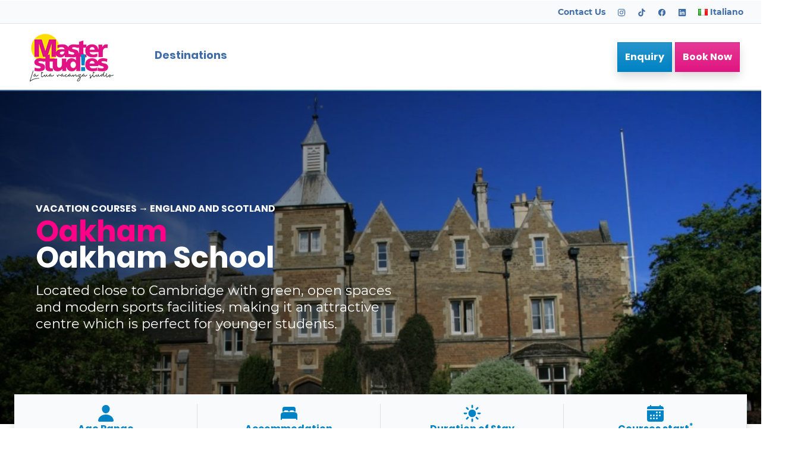

--- FILE ---
content_type: text/html; charset=UTF-8
request_url: https://www.masterstudiesltd.com/en/summer-courses/england-and-scotland/oakham-oakham-school/
body_size: 68071
content:
<!doctype html>
<html lang="en_GB">
<head>
    <meta charset="utf-8">
    <meta name="viewport" content="width=device-width, initial-scale=1, shrink-to-fit=no">
    <title>Oakham, Oakham School - Master Studies Worldwide</title>
    <style>
        :root{--bs-blue: #0d6efd;--bs-indigo: #6610f2;--bs-purple: #790082;--bs-pink: #d63384;--bs-red: #dc3545;--bs-orange: #f7b733;--bs-yellow: #ffc107;--bs-green: #198754;--bs-teal: #20c997;--bs-cyan: #0dcaf0;--bs-black: #000;--bs-white: #ffffff;--bs-gray: #6c757d;--bs-gray-dark: #343a40;--bs-gray-100: #f8f9fa;--bs-gray-200: #e9ecef;--bs-gray-300: #dee2e6;--bs-gray-400: #ced4da;--bs-gray-500: #adb5bd;--bs-gray-600: #6c757d;--bs-gray-700: #495057;--bs-gray-800: #343a40;--bs-gray-900: #212529;--bs-primary: #406daa;--bs-secondary: #5dafbb;--bs-msw-brand-primary: #406daa;--bs-msw-brand-secondary: #5dafbb;--bs-msw-brand-tertiary: #9abdaa;--bs-msw-vc-primary: #e11683;--bs-msw-vc-secondary: #0083c4;--bs-msw-vc-tertiary: #ffdd06;--bs-msw-travel-primary: #143144;--bs-msw-travel-secondary: #69b651;--bs-purple: #790082;--bs-dark: #161b1c;--bs-light: #f8fafb;--bs-gray: #414b4f;--bs-orange: #f7b733;--bs-success: #66bb6a;--bs-info: #a5f3fc;--bs-warning: #ffca28;--bs-danger: #ef5350;--bs-white: #ffffff;--bs-primary-rgb: 64, 109, 170;--bs-secondary-rgb: 93, 175, 187;--bs-msw-brand-primary-rgb: 64, 109, 170;--bs-msw-brand-secondary-rgb: 93, 175, 187;--bs-msw-brand-tertiary-rgb: 154, 189, 170;--bs-msw-vc-primary-rgb: 225, 22, 131;--bs-msw-vc-secondary-rgb: 0, 131, 196;--bs-msw-vc-tertiary-rgb: 255, 221, 6;--bs-msw-travel-primary-rgb: 20, 49, 68;--bs-msw-travel-secondary-rgb: 105, 182, 81;--bs-purple-rgb: 121, 0, 130;--bs-dark-rgb: 22, 27, 28;--bs-light-rgb: 248, 250, 251;--bs-gray-rgb: 65, 75, 79;--bs-orange-rgb: 247, 183, 51;--bs-success-rgb: 102, 187, 106;--bs-info-rgb: 165, 243, 252;--bs-warning-rgb: 255, 202, 40;--bs-danger-rgb: 239, 83, 80;--bs-white-rgb: 255, 255, 255;--bs-white-rgb: 255, 255, 255;--bs-black-rgb: 0, 0, 0;--bs-body-color-rgb: 33, 37, 41;--bs-body-bg-rgb: 255, 255, 255;--bs-font-sans-serif: system-ui, -apple-system, "Segoe UI", Roboto, "Helvetica Neue", "Noto Sans", "Liberation Sans", Arial, sans-serif, "Apple Color Emoji", "Segoe UI Emoji", "Segoe UI Symbol", "Noto Color Emoji";--bs-font-monospace: SFMono-Regular, Menlo, Monaco, Consolas, "Liberation Mono", "Courier New", monospace;--bs-gradient: linear-gradient(180deg, rgba(255, 255, 255, 0.15), rgba(255, 255, 255, 0));--bs-body-font-family: var(--bs-font-sans-serif);--bs-body-font-size:1rem;--bs-body-font-weight: 400;--bs-body-line-height: 1.5;--bs-body-color: #212529;--bs-body-bg: #ffffff;--bs-border-width: 1px;--bs-border-style: solid;--bs-border-color: #dee2e6;--bs-border-color-translucent: rgba(0, 0, 0, 0.175);--bs-border-radius: 0.375rem;--bs-border-radius-sm: 0.25rem;--bs-border-radius-lg: 0.5rem;--bs-border-radius-xl: 1rem;--bs-border-radius-2xl: 2rem;--bs-border-radius-pill: 50rem;--bs-link-color: #406daa;--bs-link-hover-color: #335788;--bs-code-color: #d63384;--bs-highlight-bg: #fff3cd}*,*::before,*::after{box-sizing:border-box}@media(prefers-reduced-motion: no-preference){:root{scroll-behavior:smooth}}body{margin:0;font-family:var(--bs-body-font-family);font-size:var(--bs-body-font-size);font-weight:var(--bs-body-font-weight);line-height:var(--bs-body-line-height);color:var(--bs-body-color);text-align:var(--bs-body-text-align);background-color:var(--bs-body-bg);-webkit-text-size-adjust:100%;-webkit-tap-highlight-color:rgba(0,0,0,0)}hr{margin:1rem 0;color:inherit;border:0;border-top:1px solid;opacity:.25}h6,.h6,h5,.h5,h4,.h4,h3,.h3,h2,.h2,h1,.h1{margin-top:0;margin-bottom:.5rem;font-weight:500;line-height:1.2}h1,.h1{font-size:calc(1.375rem + 1.5vw)}@media(min-width: 1200px){h1,.h1{font-size:2.5rem}}h2,.h2{font-size:calc(1.325rem + 0.9vw)}@media(min-width: 1200px){h2,.h2{font-size:2rem}}h3,.h3{font-size:calc(1.3rem + 0.6vw)}@media(min-width: 1200px){h3,.h3{font-size:1.75rem}}h4,.h4{font-size:calc(1.275rem + 0.3vw)}@media(min-width: 1200px){h4,.h4{font-size:1.5rem}}h5,.h5{font-size:1.25rem}h6,.h6{font-size:1rem}p{margin-top:0;margin-bottom:1rem}abbr[title]{-webkit-text-decoration:underline dotted;text-decoration:underline dotted;cursor:help;-webkit-text-decoration-skip-ink:none;text-decoration-skip-ink:none}address{margin-bottom:1rem;font-style:normal;line-height:inherit}ol,ul{padding-left:2rem}ol,ul,dl{margin-top:0;margin-bottom:1rem}ol ol,ul ul,ol ul,ul ol{margin-bottom:0}dt{font-weight:700}dd{margin-bottom:.5rem;margin-left:0}blockquote{margin:0 0 1rem}b,strong{font-weight:bolder}small,.small{font-size:0.875em}mark,.mark{padding:.1875em;background-color:var(--bs-highlight-bg)}sub,sup{position:relative;font-size:0.75em;line-height:0;vertical-align:baseline}sub{bottom:-0.25em}sup{top:-0.5em}a{color:var(--bs-link-color);text-decoration:underline}a:hover{color:var(--bs-link-hover-color)}a:not([href]):not([class]),a:not([href]):not([class]):hover{color:inherit;text-decoration:none}pre,code,kbd,samp{font-family:var(--bs-font-monospace);font-size:1em}pre{display:block;margin-top:0;margin-bottom:1rem;overflow:auto;font-size:0.875em}pre code{font-size:inherit;color:inherit;word-break:normal}code{font-size:0.875em;color:var(--bs-code-color);word-wrap:break-word}a>code{color:inherit}kbd{padding:.1875rem .375rem;font-size:0.875em;color:var(--bs-body-bg);background-color:var(--bs-body-color);border-radius:.25rem}kbd kbd{padding:0;font-size:1em}figure{margin:0 0 1rem}img,svg{vertical-align:middle}table{caption-side:bottom;border-collapse:collapse}caption{padding-top:.5rem;padding-bottom:.5rem;color:#6c757d;text-align:left}th{text-align:inherit;text-align:-webkit-match-parent}thead,tbody,tfoot,tr,td,th{border-color:inherit;border-style:solid;border-width:0}label{display:inline-block}button{border-radius:0}button:focus:not(:focus-visible){outline:0}input,button,select,optgroup,textarea{margin:0;font-family:inherit;font-size:inherit;line-height:inherit}button,select{text-transform:none}[role=button]{cursor:pointer}select{word-wrap:normal}select:disabled{opacity:1}[list]:not([type=date]):not([type=datetime-local]):not([type=month]):not([type=week]):not([type=time])::-webkit-calendar-picker-indicator{display:none !important}button,[type=button],[type=reset],[type=submit]{-webkit-appearance:button}button:not(:disabled),[type=button]:not(:disabled),[type=reset]:not(:disabled),[type=submit]:not(:disabled){cursor:pointer}::-moz-focus-inner{padding:0;border-style:none}textarea{resize:vertical}fieldset{min-width:0;padding:0;margin:0;border:0}legend{float:left;width:100%;padding:0;margin-bottom:.5rem;font-size:calc(1.275rem + 0.3vw);line-height:inherit}@media(min-width: 1200px){legend{font-size:1.5rem}}legend+*{clear:left}::-webkit-datetime-edit-fields-wrapper,::-webkit-datetime-edit-text,::-webkit-datetime-edit-minute,::-webkit-datetime-edit-hour-field,::-webkit-datetime-edit-day-field,::-webkit-datetime-edit-month-field,::-webkit-datetime-edit-year-field{padding:0}::-webkit-inner-spin-button{height:auto}[type=search]{outline-offset:-2px;-webkit-appearance:textfield}::-webkit-search-decoration{-webkit-appearance:none}::-webkit-color-swatch-wrapper{padding:0}::file-selector-button{font:inherit;-webkit-appearance:button}output{display:inline-block}iframe{border:0}summary{display:list-item;cursor:pointer}progress{vertical-align:baseline}[hidden]{display:none !important}.lead{font-size:1.25rem;font-weight:300}.display-1{font-size:calc(1.625rem + 4.5vw);font-weight:300;line-height:1.2}@media(min-width: 1200px){.display-1{font-size:5rem}}.display-2{font-size:calc(1.575rem + 3.9vw);font-weight:300;line-height:1.2}@media(min-width: 1200px){.display-2{font-size:4.5rem}}.display-3{font-size:calc(1.525rem + 3.3vw);font-weight:300;line-height:1.2}@media(min-width: 1200px){.display-3{font-size:4rem}}.display-4{font-size:calc(1.475rem + 2.7vw);font-weight:300;line-height:1.2}@media(min-width: 1200px){.display-4{font-size:3.5rem}}.display-5{font-size:calc(1.425rem + 2.1vw);font-weight:300;line-height:1.2}@media(min-width: 1200px){.display-5{font-size:3rem}}.display-6{font-size:calc(1.375rem + 1.5vw);font-weight:300;line-height:1.2}@media(min-width: 1200px){.display-6{font-size:2.5rem}}.list-unstyled{padding-left:0;list-style:none}.list-inline{padding-left:0;list-style:none}.list-inline-item{display:inline-block}.list-inline-item:not(:last-child){margin-right:.5rem}.initialism{font-size:0.875em;text-transform:uppercase}.blockquote{margin-bottom:1rem;font-size:1.25rem}.blockquote>:last-child{margin-bottom:0}.blockquote-footer{margin-top:-1rem;margin-bottom:1rem;font-size:0.875em;color:#6c757d}.blockquote-footer::before{content:"— "}.img-fluid{max-width:100%;height:auto}.img-thumbnail{padding:.25rem;background-color:#fff;border:1px solid var(--bs-border-color);border-radius:.375rem;box-shadow:0 .125rem .25rem rgba(0,0,0,.075);max-width:100%;height:auto}.figure{display:inline-block}.figure-img{margin-bottom:.5rem;line-height:1}.figure-caption{font-size:0.875em;color:#6c757d}.container,.container-fluid,.container-xxl,.container-xl,.container-lg,.container-md,.container-sm{--bs-gutter-x: 40px;--bs-gutter-y: 0;width:100%;padding-right:calc(var(--bs-gutter-x)*.5);padding-left:calc(var(--bs-gutter-x)*.5);margin-right:auto;margin-left:auto}@media(min-width: 576px){.container-sm,.container{max-width:540px}}@media(min-width: 768px){.container-md,.container-sm,.container{max-width:810px}}@media(min-width: 1024px){.container-lg,.container-md,.container-sm,.container{max-width:1140px}}@media(min-width: 1200px){.container-xl,.container-lg,.container-md,.container-sm,.container{max-width:1280px}}@media(min-width: 1440px){.container-xxl,.container-xl,.container-lg,.container-md,.container-sm,.container{max-width:1400px}}.row{--bs-gutter-x: 40px;--bs-gutter-y: 0;display:flex;flex-wrap:wrap;margin-top:calc(-1*var(--bs-gutter-y));margin-right:calc(-0.5*var(--bs-gutter-x));margin-left:calc(-0.5*var(--bs-gutter-x))}.row>*{flex-shrink:0;width:100%;max-width:100%;padding-right:calc(var(--bs-gutter-x)*.5);padding-left:calc(var(--bs-gutter-x)*.5);margin-top:var(--bs-gutter-y)}.col{flex:1 0 0%}.row-cols-auto>*{flex:0 0 auto;width:auto}.row-cols-1>*{flex:0 0 auto;width:100%}.row-cols-2>*{flex:0 0 auto;width:50%}.row-cols-3>*{flex:0 0 auto;width:33.3333333333%}.row-cols-4>*{flex:0 0 auto;width:25%}.row-cols-5>*{flex:0 0 auto;width:20%}.row-cols-6>*{flex:0 0 auto;width:16.6666666667%}.col-auto{flex:0 0 auto;width:auto}.col-1{flex:0 0 auto;width:8.33333333%}.col-2{flex:0 0 auto;width:16.66666667%}.col-3{flex:0 0 auto;width:25%}.col-4{flex:0 0 auto;width:33.33333333%}.col-5{flex:0 0 auto;width:41.66666667%}.col-6{flex:0 0 auto;width:50%}.col-7{flex:0 0 auto;width:58.33333333%}.col-8{flex:0 0 auto;width:66.66666667%}.col-9{flex:0 0 auto;width:75%}.col-10{flex:0 0 auto;width:83.33333333%}.col-11{flex:0 0 auto;width:91.66666667%}.col-12{flex:0 0 auto;width:100%}.offset-1{margin-left:8.33333333%}.offset-2{margin-left:16.66666667%}.offset-3{margin-left:25%}.offset-4{margin-left:33.33333333%}.offset-5{margin-left:41.66666667%}.offset-6{margin-left:50%}.offset-7{margin-left:58.33333333%}.offset-8{margin-left:66.66666667%}.offset-9{margin-left:75%}.offset-10{margin-left:83.33333333%}.offset-11{margin-left:91.66666667%}.g-0,.gx-0{--bs-gutter-x: 0}.g-0,.gy-0{--bs-gutter-y: 0}.g-1,.gx-1{--bs-gutter-x: 0.25rem}.g-1,.gy-1{--bs-gutter-y: 0.25rem}.g-2,.gx-2{--bs-gutter-x: 0.5rem}.g-2,.gy-2{--bs-gutter-y: 0.5rem}.g-3,.gx-3{--bs-gutter-x: 1rem}.g-3,.gy-3{--bs-gutter-y: 1rem}.g-4,.gx-4{--bs-gutter-x: 1.5rem}.g-4,.gy-4{--bs-gutter-y: 1.5rem}.g-5,.gx-5{--bs-gutter-x: 3rem}.g-5,.gy-5{--bs-gutter-y: 3rem}@media(min-width: 576px){.col-sm{flex:1 0 0%}.row-cols-sm-auto>*{flex:0 0 auto;width:auto}.row-cols-sm-1>*{flex:0 0 auto;width:100%}.row-cols-sm-2>*{flex:0 0 auto;width:50%}.row-cols-sm-3>*{flex:0 0 auto;width:33.3333333333%}.row-cols-sm-4>*{flex:0 0 auto;width:25%}.row-cols-sm-5>*{flex:0 0 auto;width:20%}.row-cols-sm-6>*{flex:0 0 auto;width:16.6666666667%}.col-sm-auto{flex:0 0 auto;width:auto}.col-sm-1{flex:0 0 auto;width:8.33333333%}.col-sm-2{flex:0 0 auto;width:16.66666667%}.col-sm-3{flex:0 0 auto;width:25%}.col-sm-4{flex:0 0 auto;width:33.33333333%}.col-sm-5{flex:0 0 auto;width:41.66666667%}.col-sm-6{flex:0 0 auto;width:50%}.col-sm-7{flex:0 0 auto;width:58.33333333%}.col-sm-8{flex:0 0 auto;width:66.66666667%}.col-sm-9{flex:0 0 auto;width:75%}.col-sm-10{flex:0 0 auto;width:83.33333333%}.col-sm-11{flex:0 0 auto;width:91.66666667%}.col-sm-12{flex:0 0 auto;width:100%}.offset-sm-0{margin-left:0}.offset-sm-1{margin-left:8.33333333%}.offset-sm-2{margin-left:16.66666667%}.offset-sm-3{margin-left:25%}.offset-sm-4{margin-left:33.33333333%}.offset-sm-5{margin-left:41.66666667%}.offset-sm-6{margin-left:50%}.offset-sm-7{margin-left:58.33333333%}.offset-sm-8{margin-left:66.66666667%}.offset-sm-9{margin-left:75%}.offset-sm-10{margin-left:83.33333333%}.offset-sm-11{margin-left:91.66666667%}.g-sm-0,.gx-sm-0{--bs-gutter-x: 0}.g-sm-0,.gy-sm-0{--bs-gutter-y: 0}.g-sm-1,.gx-sm-1{--bs-gutter-x: 0.25rem}.g-sm-1,.gy-sm-1{--bs-gutter-y: 0.25rem}.g-sm-2,.gx-sm-2{--bs-gutter-x: 0.5rem}.g-sm-2,.gy-sm-2{--bs-gutter-y: 0.5rem}.g-sm-3,.gx-sm-3{--bs-gutter-x: 1rem}.g-sm-3,.gy-sm-3{--bs-gutter-y: 1rem}.g-sm-4,.gx-sm-4{--bs-gutter-x: 1.5rem}.g-sm-4,.gy-sm-4{--bs-gutter-y: 1.5rem}.g-sm-5,.gx-sm-5{--bs-gutter-x: 3rem}.g-sm-5,.gy-sm-5{--bs-gutter-y: 3rem}}@media(min-width: 768px){.col-md{flex:1 0 0%}.row-cols-md-auto>*{flex:0 0 auto;width:auto}.row-cols-md-1>*{flex:0 0 auto;width:100%}.row-cols-md-2>*{flex:0 0 auto;width:50%}.row-cols-md-3>*{flex:0 0 auto;width:33.3333333333%}.row-cols-md-4>*{flex:0 0 auto;width:25%}.row-cols-md-5>*{flex:0 0 auto;width:20%}.row-cols-md-6>*{flex:0 0 auto;width:16.6666666667%}.col-md-auto{flex:0 0 auto;width:auto}.col-md-1{flex:0 0 auto;width:8.33333333%}.col-md-2{flex:0 0 auto;width:16.66666667%}.col-md-3{flex:0 0 auto;width:25%}.col-md-4{flex:0 0 auto;width:33.33333333%}.col-md-5{flex:0 0 auto;width:41.66666667%}.col-md-6{flex:0 0 auto;width:50%}.col-md-7{flex:0 0 auto;width:58.33333333%}.col-md-8{flex:0 0 auto;width:66.66666667%}.col-md-9{flex:0 0 auto;width:75%}.col-md-10{flex:0 0 auto;width:83.33333333%}.col-md-11{flex:0 0 auto;width:91.66666667%}.col-md-12{flex:0 0 auto;width:100%}.offset-md-0{margin-left:0}.offset-md-1{margin-left:8.33333333%}.offset-md-2{margin-left:16.66666667%}.offset-md-3{margin-left:25%}.offset-md-4{margin-left:33.33333333%}.offset-md-5{margin-left:41.66666667%}.offset-md-6{margin-left:50%}.offset-md-7{margin-left:58.33333333%}.offset-md-8{margin-left:66.66666667%}.offset-md-9{margin-left:75%}.offset-md-10{margin-left:83.33333333%}.offset-md-11{margin-left:91.66666667%}.g-md-0,.gx-md-0{--bs-gutter-x: 0}.g-md-0,.gy-md-0{--bs-gutter-y: 0}.g-md-1,.gx-md-1{--bs-gutter-x: 0.25rem}.g-md-1,.gy-md-1{--bs-gutter-y: 0.25rem}.g-md-2,.gx-md-2{--bs-gutter-x: 0.5rem}.g-md-2,.gy-md-2{--bs-gutter-y: 0.5rem}.g-md-3,.gx-md-3{--bs-gutter-x: 1rem}.g-md-3,.gy-md-3{--bs-gutter-y: 1rem}.g-md-4,.gx-md-4{--bs-gutter-x: 1.5rem}.g-md-4,.gy-md-4{--bs-gutter-y: 1.5rem}.g-md-5,.gx-md-5{--bs-gutter-x: 3rem}.g-md-5,.gy-md-5{--bs-gutter-y: 3rem}}@media(min-width: 1024px){.col-lg{flex:1 0 0%}.row-cols-lg-auto>*{flex:0 0 auto;width:auto}.row-cols-lg-1>*{flex:0 0 auto;width:100%}.row-cols-lg-2>*{flex:0 0 auto;width:50%}.row-cols-lg-3>*{flex:0 0 auto;width:33.3333333333%}.row-cols-lg-4>*{flex:0 0 auto;width:25%}.row-cols-lg-5>*{flex:0 0 auto;width:20%}.row-cols-lg-6>*{flex:0 0 auto;width:16.6666666667%}.col-lg-auto{flex:0 0 auto;width:auto}.col-lg-1{flex:0 0 auto;width:8.33333333%}.col-lg-2{flex:0 0 auto;width:16.66666667%}.col-lg-3{flex:0 0 auto;width:25%}.col-lg-4{flex:0 0 auto;width:33.33333333%}.col-lg-5{flex:0 0 auto;width:41.66666667%}.col-lg-6{flex:0 0 auto;width:50%}.col-lg-7{flex:0 0 auto;width:58.33333333%}.col-lg-8{flex:0 0 auto;width:66.66666667%}.col-lg-9{flex:0 0 auto;width:75%}.col-lg-10{flex:0 0 auto;width:83.33333333%}.col-lg-11{flex:0 0 auto;width:91.66666667%}.col-lg-12{flex:0 0 auto;width:100%}.offset-lg-0{margin-left:0}.offset-lg-1{margin-left:8.33333333%}.offset-lg-2{margin-left:16.66666667%}.offset-lg-3{margin-left:25%}.offset-lg-4{margin-left:33.33333333%}.offset-lg-5{margin-left:41.66666667%}.offset-lg-6{margin-left:50%}.offset-lg-7{margin-left:58.33333333%}.offset-lg-8{margin-left:66.66666667%}.offset-lg-9{margin-left:75%}.offset-lg-10{margin-left:83.33333333%}.offset-lg-11{margin-left:91.66666667%}.g-lg-0,.gx-lg-0{--bs-gutter-x: 0}.g-lg-0,.gy-lg-0{--bs-gutter-y: 0}.g-lg-1,.gx-lg-1{--bs-gutter-x: 0.25rem}.g-lg-1,.gy-lg-1{--bs-gutter-y: 0.25rem}.g-lg-2,.gx-lg-2{--bs-gutter-x: 0.5rem}.g-lg-2,.gy-lg-2{--bs-gutter-y: 0.5rem}.g-lg-3,.gx-lg-3{--bs-gutter-x: 1rem}.g-lg-3,.gy-lg-3{--bs-gutter-y: 1rem}.g-lg-4,.gx-lg-4{--bs-gutter-x: 1.5rem}.g-lg-4,.gy-lg-4{--bs-gutter-y: 1.5rem}.g-lg-5,.gx-lg-5{--bs-gutter-x: 3rem}.g-lg-5,.gy-lg-5{--bs-gutter-y: 3rem}}@media(min-width: 1200px){.col-xl{flex:1 0 0%}.row-cols-xl-auto>*{flex:0 0 auto;width:auto}.row-cols-xl-1>*{flex:0 0 auto;width:100%}.row-cols-xl-2>*{flex:0 0 auto;width:50%}.row-cols-xl-3>*{flex:0 0 auto;width:33.3333333333%}.row-cols-xl-4>*{flex:0 0 auto;width:25%}.row-cols-xl-5>*{flex:0 0 auto;width:20%}.row-cols-xl-6>*{flex:0 0 auto;width:16.6666666667%}.col-xl-auto{flex:0 0 auto;width:auto}.col-xl-1{flex:0 0 auto;width:8.33333333%}.col-xl-2{flex:0 0 auto;width:16.66666667%}.col-xl-3{flex:0 0 auto;width:25%}.col-xl-4{flex:0 0 auto;width:33.33333333%}.col-xl-5{flex:0 0 auto;width:41.66666667%}.col-xl-6{flex:0 0 auto;width:50%}.col-xl-7{flex:0 0 auto;width:58.33333333%}.col-xl-8{flex:0 0 auto;width:66.66666667%}.col-xl-9{flex:0 0 auto;width:75%}.col-xl-10{flex:0 0 auto;width:83.33333333%}.col-xl-11{flex:0 0 auto;width:91.66666667%}.col-xl-12{flex:0 0 auto;width:100%}.offset-xl-0{margin-left:0}.offset-xl-1{margin-left:8.33333333%}.offset-xl-2{margin-left:16.66666667%}.offset-xl-3{margin-left:25%}.offset-xl-4{margin-left:33.33333333%}.offset-xl-5{margin-left:41.66666667%}.offset-xl-6{margin-left:50%}.offset-xl-7{margin-left:58.33333333%}.offset-xl-8{margin-left:66.66666667%}.offset-xl-9{margin-left:75%}.offset-xl-10{margin-left:83.33333333%}.offset-xl-11{margin-left:91.66666667%}.g-xl-0,.gx-xl-0{--bs-gutter-x: 0}.g-xl-0,.gy-xl-0{--bs-gutter-y: 0}.g-xl-1,.gx-xl-1{--bs-gutter-x: 0.25rem}.g-xl-1,.gy-xl-1{--bs-gutter-y: 0.25rem}.g-xl-2,.gx-xl-2{--bs-gutter-x: 0.5rem}.g-xl-2,.gy-xl-2{--bs-gutter-y: 0.5rem}.g-xl-3,.gx-xl-3{--bs-gutter-x: 1rem}.g-xl-3,.gy-xl-3{--bs-gutter-y: 1rem}.g-xl-4,.gx-xl-4{--bs-gutter-x: 1.5rem}.g-xl-4,.gy-xl-4{--bs-gutter-y: 1.5rem}.g-xl-5,.gx-xl-5{--bs-gutter-x: 3rem}.g-xl-5,.gy-xl-5{--bs-gutter-y: 3rem}}@media(min-width: 1440px){.col-xxl{flex:1 0 0%}.row-cols-xxl-auto>*{flex:0 0 auto;width:auto}.row-cols-xxl-1>*{flex:0 0 auto;width:100%}.row-cols-xxl-2>*{flex:0 0 auto;width:50%}.row-cols-xxl-3>*{flex:0 0 auto;width:33.3333333333%}.row-cols-xxl-4>*{flex:0 0 auto;width:25%}.row-cols-xxl-5>*{flex:0 0 auto;width:20%}.row-cols-xxl-6>*{flex:0 0 auto;width:16.6666666667%}.col-xxl-auto{flex:0 0 auto;width:auto}.col-xxl-1{flex:0 0 auto;width:8.33333333%}.col-xxl-2{flex:0 0 auto;width:16.66666667%}.col-xxl-3{flex:0 0 auto;width:25%}.col-xxl-4{flex:0 0 auto;width:33.33333333%}.col-xxl-5{flex:0 0 auto;width:41.66666667%}.col-xxl-6{flex:0 0 auto;width:50%}.col-xxl-7{flex:0 0 auto;width:58.33333333%}.col-xxl-8{flex:0 0 auto;width:66.66666667%}.col-xxl-9{flex:0 0 auto;width:75%}.col-xxl-10{flex:0 0 auto;width:83.33333333%}.col-xxl-11{flex:0 0 auto;width:91.66666667%}.col-xxl-12{flex:0 0 auto;width:100%}.offset-xxl-0{margin-left:0}.offset-xxl-1{margin-left:8.33333333%}.offset-xxl-2{margin-left:16.66666667%}.offset-xxl-3{margin-left:25%}.offset-xxl-4{margin-left:33.33333333%}.offset-xxl-5{margin-left:41.66666667%}.offset-xxl-6{margin-left:50%}.offset-xxl-7{margin-left:58.33333333%}.offset-xxl-8{margin-left:66.66666667%}.offset-xxl-9{margin-left:75%}.offset-xxl-10{margin-left:83.33333333%}.offset-xxl-11{margin-left:91.66666667%}.g-xxl-0,.gx-xxl-0{--bs-gutter-x: 0}.g-xxl-0,.gy-xxl-0{--bs-gutter-y: 0}.g-xxl-1,.gx-xxl-1{--bs-gutter-x: 0.25rem}.g-xxl-1,.gy-xxl-1{--bs-gutter-y: 0.25rem}.g-xxl-2,.gx-xxl-2{--bs-gutter-x: 0.5rem}.g-xxl-2,.gy-xxl-2{--bs-gutter-y: 0.5rem}.g-xxl-3,.gx-xxl-3{--bs-gutter-x: 1rem}.g-xxl-3,.gy-xxl-3{--bs-gutter-y: 1rem}.g-xxl-4,.gx-xxl-4{--bs-gutter-x: 1.5rem}.g-xxl-4,.gy-xxl-4{--bs-gutter-y: 1.5rem}.g-xxl-5,.gx-xxl-5{--bs-gutter-x: 3rem}.g-xxl-5,.gy-xxl-5{--bs-gutter-y: 3rem}}.table{--bs-table-color: var(--bs-body-color);--bs-table-bg: transparent;--bs-table-border-color: var(--bs-border-color);--bs-table-accent-bg: transparent;--bs-table-striped-color: var(--bs-body-color);--bs-table-striped-bg: rgba(0, 0, 0, 0.05);--bs-table-active-color: var(--bs-body-color);--bs-table-active-bg: rgba(0, 0, 0, 0.1);--bs-table-hover-color: var(--bs-body-color);--bs-table-hover-bg: rgba(0, 0, 0, 0.075);width:100%;margin-bottom:1rem;color:var(--bs-table-color);vertical-align:top;border-color:var(--bs-table-border-color)}.table>:not(caption)>*>*{padding:.5rem .5rem;background-color:var(--bs-table-bg);border-bottom-width:1px;box-shadow:inset 0 0 0 9999px var(--bs-table-accent-bg)}.table>tbody{vertical-align:inherit}.table>thead{vertical-align:bottom}.table-group-divider{border-top:2px solid currentcolor}.caption-top{caption-side:top}.table-sm>:not(caption)>*>*{padding:.25rem .25rem}.table-bordered>:not(caption)>*{border-width:1px 0}.table-bordered>:not(caption)>*>*{border-width:0 1px}.table-borderless>:not(caption)>*>*{border-bottom-width:0}.table-borderless>:not(:first-child){border-top-width:0}.table-striped>tbody>tr:nth-of-type(odd)>*{--bs-table-accent-bg: var(--bs-table-striped-bg);color:var(--bs-table-striped-color)}.table-striped-columns>:not(caption)>tr>:nth-child(even){--bs-table-accent-bg: var(--bs-table-striped-bg);color:var(--bs-table-striped-color)}.table-active{--bs-table-accent-bg: var(--bs-table-active-bg);color:var(--bs-table-active-color)}.table-hover>tbody>tr:hover>*{--bs-table-accent-bg: var(--bs-table-hover-bg);color:var(--bs-table-hover-color)}.table-primary{--bs-table-color: #000;--bs-table-bg: #d9e2ee;--bs-table-border-color: #c3cbd6;--bs-table-striped-bg: #ced7e2;--bs-table-striped-color: #000;--bs-table-active-bg: #c3cbd6;--bs-table-active-color: #000;--bs-table-hover-bg: #c9d1dc;--bs-table-hover-color: #000;color:var(--bs-table-color);border-color:var(--bs-table-border-color)}.table-secondary{--bs-table-color: #000;--bs-table-bg: #dfeff1;--bs-table-border-color: #c9d7d9;--bs-table-striped-bg: #d4e3e5;--bs-table-striped-color: #000;--bs-table-active-bg: #c9d7d9;--bs-table-active-color: #000;--bs-table-hover-bg: #cedddf;--bs-table-hover-color: #000;color:var(--bs-table-color);border-color:var(--bs-table-border-color)}.table-success{--bs-table-color: #000;--bs-table-bg: #e0f1e1;--bs-table-border-color: #cad9cb;--bs-table-striped-bg: #d5e5d6;--bs-table-striped-color: #000;--bs-table-active-bg: #cad9cb;--bs-table-active-color: #000;--bs-table-hover-bg: #cfdfd0;--bs-table-hover-color: #000;color:var(--bs-table-color);border-color:var(--bs-table-border-color)}.table-info{--bs-table-color: #000;--bs-table-bg: #edfdfe;--bs-table-border-color: #d5e4e5;--bs-table-striped-bg: #e1f0f1;--bs-table-striped-color: #000;--bs-table-active-bg: #d5e4e5;--bs-table-active-color: #000;--bs-table-hover-bg: #dbeaeb;--bs-table-hover-color: #000;color:var(--bs-table-color);border-color:var(--bs-table-border-color)}.table-warning{--bs-table-color: #000;--bs-table-bg: #fff4d4;--bs-table-border-color: #e6dcbf;--bs-table-striped-bg: #f2e8c9;--bs-table-striped-color: #000;--bs-table-active-bg: #e6dcbf;--bs-table-active-color: #000;--bs-table-hover-bg: #ece2c4;--bs-table-hover-color: #000;color:var(--bs-table-color);border-color:var(--bs-table-border-color)}.table-danger{--bs-table-color: #000;--bs-table-bg: #fcdddc;--bs-table-border-color: #e3c7c6;--bs-table-striped-bg: #efd2d1;--bs-table-striped-color: #000;--bs-table-active-bg: #e3c7c6;--bs-table-active-color: #000;--bs-table-hover-bg: #e9cccc;--bs-table-hover-color: #000;color:var(--bs-table-color);border-color:var(--bs-table-border-color)}.table-light{--bs-table-color: #000;--bs-table-bg: #f8fafb;--bs-table-border-color: #dfe1e2;--bs-table-striped-bg: #eceeee;--bs-table-striped-color: #000;--bs-table-active-bg: #dfe1e2;--bs-table-active-color: #000;--bs-table-hover-bg: #e5e7e8;--bs-table-hover-color: #000;color:var(--bs-table-color);border-color:var(--bs-table-border-color)}.table-dark{--bs-table-color: #ffffff;--bs-table-bg: #161b1c;--bs-table-border-color: #2d3233;--bs-table-striped-bg: #222627;--bs-table-striped-color: #ffffff;--bs-table-active-bg: #2d3233;--bs-table-active-color: #ffffff;--bs-table-hover-bg: #272c2d;--bs-table-hover-color: #ffffff;color:var(--bs-table-color);border-color:var(--bs-table-border-color)}.table-responsive{overflow-x:auto;-webkit-overflow-scrolling:touch}@media(max-width: 575.98px){.table-responsive-sm{overflow-x:auto;-webkit-overflow-scrolling:touch}}@media(max-width: 767.98px){.table-responsive-md{overflow-x:auto;-webkit-overflow-scrolling:touch}}@media(max-width: 1023.98px){.table-responsive-lg{overflow-x:auto;-webkit-overflow-scrolling:touch}}@media(max-width: 1199.98px){.table-responsive-xl{overflow-x:auto;-webkit-overflow-scrolling:touch}}@media(max-width: 1439.98px){.table-responsive-xxl{overflow-x:auto;-webkit-overflow-scrolling:touch}}.form-label{margin-bottom:.5rem}.col-form-label{padding-top:11px;padding-bottom:11px;margin-bottom:0;font-size:inherit;line-height:1.5}.col-form-label-lg{padding-top:calc(0.5rem + 1px);padding-bottom:calc(0.5rem + 1px);font-size:1.25rem}.col-form-label-sm{padding-top:calc(0.25rem + 1px);padding-bottom:calc(0.25rem + 1px);font-size:0.875rem}.form-text{margin-top:.25rem;font-size:0.875em;color:#6c757d}.form-control{display:block;width:100%;padding:10px .75rem;font-size:1rem;font-weight:400;line-height:1.5;color:#212529;background-color:#fff;background-clip:padding-box;border:1px solid #ced4da;-webkit-appearance:none;-moz-appearance:none;appearance:none;border-radius:.375rem;box-shadow:inset 0 1px 2px rgba(0,0,0,.075);transition:border-color .15s ease-in-out,box-shadow .15s ease-in-out}@media(prefers-reduced-motion: reduce){.form-control{transition:none}}.form-control[type=file]{overflow:hidden}.form-control[type=file]:not(:disabled):not([readonly]){cursor:pointer}.form-control:focus{color:#212529;background-color:#fff;border-color:#a0b6d5;outline:0;box-shadow:inset 0 1px 2px rgba(0,0,0,.075),0 0 0 .25rem rgba(64,109,170,.25)}.form-control::-webkit-date-and-time-value{height:1.5em}.form-control::-moz-placeholder{color:#6c757d;opacity:1}.form-control::placeholder{color:#6c757d;opacity:1}.form-control:disabled{background-color:#e9ecef;opacity:1}.form-control::file-selector-button{padding:10px .75rem;margin:-10px -0.75rem;-webkit-margin-end:.75rem;margin-inline-end:.75rem;color:#212529;background-color:#e9ecef;background-image:var(--bs-gradient);pointer-events:none;border-color:inherit;border-style:solid;border-width:0;border-inline-end-width:1px;border-radius:0;transition:color .15s ease-in-out,background-color .15s ease-in-out,border-color .15s ease-in-out,box-shadow .15s ease-in-out}@media(prefers-reduced-motion: reduce){.form-control::file-selector-button{transition:none}}.form-control:hover:not(:disabled):not([readonly])::file-selector-button{background-color:#dde0e3}.form-control-plaintext{display:block;width:100%;padding:10px 0;margin-bottom:0;line-height:1.5;color:#212529;background-color:rgba(0,0,0,0);border:solid rgba(0,0,0,0);border-width:1px 0}.form-control-plaintext:focus{outline:0}.form-control-plaintext.form-control-sm,.form-control-plaintext.form-control-lg{padding-right:0;padding-left:0}.form-control-sm{min-height:calc(1.5em + 0.5rem + 2px);padding:.25rem .5rem;font-size:0.875rem;border-radius:.25rem}.form-control-sm::file-selector-button{padding:.25rem .5rem;margin:-0.25rem -0.5rem;-webkit-margin-end:.5rem;margin-inline-end:.5rem}.form-control-lg{min-height:calc(1.5em + 1rem + 2px);padding:.5rem 1rem;font-size:1.25rem;border-radius:.5rem}.form-control-lg::file-selector-button{padding:.5rem 1rem;margin:-0.5rem -1rem;-webkit-margin-end:1rem;margin-inline-end:1rem}textarea.form-control{min-height:calc(1.5em + 22px)}textarea.form-control-sm{min-height:calc(1.5em + 0.5rem + 2px)}textarea.form-control-lg{min-height:calc(1.5em + 1rem + 2px)}.form-control-color{width:3rem;height:calc(1.5em + 22px);padding:10px}.form-control-color:not(:disabled):not([readonly]){cursor:pointer}.form-control-color::-moz-color-swatch{border:0 !important;border-radius:.375rem}.form-control-color::-webkit-color-swatch{border-radius:.375rem}.form-control-color.form-control-sm{height:calc(1.5em + 0.5rem + 2px)}.form-control-color.form-control-lg{height:calc(1.5em + 1rem + 2px)}.form-select{display:block;width:100%;padding:10px 2.25rem 10px .75rem;-moz-padding-start:calc(0.75rem - 3px);font-size:1rem;font-weight:400;line-height:1.5;color:#212529;background-color:#fff;background-image:url("data:image/svg+xml,%3csvg xmlns='http://www.w3.org/2000/svg' viewBox='0 0 16 16'%3e%3cpath fill='none' stroke='%23343a40' stroke-linecap='round' stroke-linejoin='round' stroke-width='2' d='m2 5 6 6 6-6'/%3e%3c/svg%3e");background-repeat:no-repeat;background-position:right .75rem center;background-size:16px 12px;border:1px solid #ced4da;border-radius:.375rem;box-shadow:inset 0 1px 2px rgba(0,0,0,.075);transition:border-color .15s ease-in-out,box-shadow .15s ease-in-out;-webkit-appearance:none;-moz-appearance:none;appearance:none}@media(prefers-reduced-motion: reduce){.form-select{transition:none}}.form-select:focus{border-color:#a0b6d5;outline:0;box-shadow:inset 0 1px 2px rgba(0,0,0,.075),0 0 0 .25rem rgba(64,109,170,.25)}.form-select[multiple],.form-select[size]:not([size="1"]){padding-right:.75rem;background-image:none}.form-select:disabled{background-color:#e9ecef}.form-select:-moz-focusring{color:rgba(0,0,0,0);text-shadow:0 0 0 #212529}.form-select-sm{padding-top:.25rem;padding-bottom:.25rem;padding-left:.5rem;font-size:0.875rem;border-radius:.25rem}.form-select-lg{padding-top:.5rem;padding-bottom:.5rem;padding-left:1rem;font-size:1.25rem;border-radius:.5rem}.form-check{display:block;min-height:1.5rem;padding-left:1.5em;margin-bottom:.125rem}.form-check .form-check-input{float:left;margin-left:-1.5em}.form-check-reverse{padding-right:1.5em;padding-left:0;text-align:right}.form-check-reverse .form-check-input{float:right;margin-right:-1.5em;margin-left:0}.form-check-input{width:1em;height:1em;margin-top:.25em;vertical-align:top;background-color:#fff;background-repeat:no-repeat;background-position:center;background-size:contain;border:1px solid rgba(0,0,0,.25);-webkit-appearance:none;-moz-appearance:none;appearance:none;print-color-adjust:exact}.form-check-input[type=checkbox]{border-radius:.25em}.form-check-input[type=radio]{border-radius:50%}.form-check-input:active{filter:brightness(90%)}.form-check-input:focus{border-color:#a0b6d5;outline:0;box-shadow:0 0 0 .25rem rgba(64,109,170,.25)}.form-check-input:checked{background-color:#406daa;border-color:#406daa}.form-check-input:checked[type=checkbox]{background-image:url("data:image/svg+xml,%3csvg xmlns='http://www.w3.org/2000/svg' viewBox='0 0 20 20'%3e%3cpath fill='none' stroke='%23ffffff' stroke-linecap='round' stroke-linejoin='round' stroke-width='3' d='m6 10 3 3 6-6'/%3e%3c/svg%3e"),var(--bs-gradient)}.form-check-input:checked[type=radio]{background-image:url("data:image/svg+xml,%3csvg xmlns='http://www.w3.org/2000/svg' viewBox='-4 -4 8 8'%3e%3ccircle r='2' fill='%23ffffff'/%3e%3c/svg%3e"),var(--bs-gradient)}.form-check-input[type=checkbox]:indeterminate{background-color:#406daa;border-color:#406daa;background-image:url("data:image/svg+xml,%3csvg xmlns='http://www.w3.org/2000/svg' viewBox='0 0 20 20'%3e%3cpath fill='none' stroke='%23ffffff' stroke-linecap='round' stroke-linejoin='round' stroke-width='3' d='M6 10h8'/%3e%3c/svg%3e"),var(--bs-gradient)}.form-check-input:disabled{pointer-events:none;filter:none;opacity:.5}.form-check-input[disabled]~.form-check-label,.form-check-input:disabled~.form-check-label{cursor:default;opacity:.5}.form-switch{padding-left:2.5em}.form-switch .form-check-input{width:2em;margin-left:-2.5em;background-image:url("data:image/svg+xml,%3csvg xmlns='http://www.w3.org/2000/svg' viewBox='-4 -4 8 8'%3e%3ccircle r='3' fill='rgba%280, 0, 0, 0.25%29'/%3e%3c/svg%3e");background-position:left center;border-radius:2em;transition:background-position .15s ease-in-out}@media(prefers-reduced-motion: reduce){.form-switch .form-check-input{transition:none}}.form-switch .form-check-input:focus{background-image:url("data:image/svg+xml,%3csvg xmlns='http://www.w3.org/2000/svg' viewBox='-4 -4 8 8'%3e%3ccircle r='3' fill='%23a0b6d5'/%3e%3c/svg%3e")}.form-switch .form-check-input:checked{background-position:right center;background-image:url("data:image/svg+xml,%3csvg xmlns='http://www.w3.org/2000/svg' viewBox='-4 -4 8 8'%3e%3ccircle r='3' fill='%23ffffff'/%3e%3c/svg%3e"),var(--bs-gradient)}.form-switch.form-check-reverse{padding-right:2.5em;padding-left:0}.form-switch.form-check-reverse .form-check-input{margin-right:-2.5em;margin-left:0}.form-check-inline{display:inline-block;margin-right:1rem}.btn-check{position:absolute;clip:rect(0, 0, 0, 0);pointer-events:none}.btn-check[disabled]+.btn,.btn-check:disabled+.btn{pointer-events:none;filter:none;opacity:.65}.form-range{width:100%;height:1.5rem;padding:0;background-color:rgba(0,0,0,0);-webkit-appearance:none;-moz-appearance:none;appearance:none}.form-range:focus{outline:0}.form-range:focus::-webkit-slider-thumb{box-shadow:0 0 0 1px #fff,0 0 0 .25rem rgba(64,109,170,.25)}.form-range:focus::-moz-range-thumb{box-shadow:0 0 0 1px #fff,0 0 0 .25rem rgba(64,109,170,.25)}.form-range::-moz-focus-outer{border:0}.form-range::-webkit-slider-thumb{width:1rem;height:1rem;margin-top:-0.25rem;background-color:#406daa;background-image:var(--bs-gradient);border:0;border-radius:1rem;box-shadow:0 .1rem .25rem rgba(0,0,0,.1);-webkit-transition:background-color .15s ease-in-out,border-color .15s ease-in-out,box-shadow .15s ease-in-out;transition:background-color .15s ease-in-out,border-color .15s ease-in-out,box-shadow .15s ease-in-out;-webkit-appearance:none;appearance:none}@media(prefers-reduced-motion: reduce){.form-range::-webkit-slider-thumb{-webkit-transition:none;transition:none}}.form-range::-webkit-slider-thumb:active{background-color:#c6d3e6;background-image:var(--bs-gradient)}.form-range::-webkit-slider-runnable-track{width:100%;height:.5rem;color:rgba(0,0,0,0);cursor:pointer;background-color:#dee2e6;border-color:rgba(0,0,0,0);border-radius:1rem;box-shadow:inset 0 1px 2px rgba(0,0,0,.075)}.form-range::-moz-range-thumb{width:1rem;height:1rem;background-color:#406daa;background-image:var(--bs-gradient);border:0;border-radius:1rem;box-shadow:0 .1rem .25rem rgba(0,0,0,.1);-moz-transition:background-color .15s ease-in-out,border-color .15s ease-in-out,box-shadow .15s ease-in-out;transition:background-color .15s ease-in-out,border-color .15s ease-in-out,box-shadow .15s ease-in-out;-moz-appearance:none;appearance:none}@media(prefers-reduced-motion: reduce){.form-range::-moz-range-thumb{-moz-transition:none;transition:none}}.form-range::-moz-range-thumb:active{background-color:#c6d3e6;background-image:var(--bs-gradient)}.form-range::-moz-range-track{width:100%;height:.5rem;color:rgba(0,0,0,0);cursor:pointer;background-color:#dee2e6;border-color:rgba(0,0,0,0);border-radius:1rem;box-shadow:inset 0 1px 2px rgba(0,0,0,.075)}.form-range:disabled{pointer-events:none}.form-range:disabled::-webkit-slider-thumb{background-color:#adb5bd}.form-range:disabled::-moz-range-thumb{background-color:#adb5bd}.form-floating{position:relative}.form-floating>.form-control,.form-floating>.form-control-plaintext,.form-floating>.form-select{height:calc(3.5rem + 2px);line-height:1.25}.form-floating>label{position:absolute;top:0;left:0;width:100%;height:100%;padding:1rem .75rem;overflow:hidden;text-align:start;text-overflow:ellipsis;white-space:nowrap;pointer-events:none;border:1px solid rgba(0,0,0,0);transform-origin:0 0;transition:opacity .1s ease-in-out,transform .1s ease-in-out}@media(prefers-reduced-motion: reduce){.form-floating>label{transition:none}}.form-floating>.form-control,.form-floating>.form-control-plaintext{padding:1rem .75rem}.form-floating>.form-control::-moz-placeholder, .form-floating>.form-control-plaintext::-moz-placeholder{color:rgba(0,0,0,0)}.form-floating>.form-control::placeholder,.form-floating>.form-control-plaintext::placeholder{color:rgba(0,0,0,0)}.form-floating>.form-control:not(:-moz-placeholder-shown), .form-floating>.form-control-plaintext:not(:-moz-placeholder-shown){padding-top:1.625rem;padding-bottom:.625rem}.form-floating>.form-control:focus,.form-floating>.form-control:not(:placeholder-shown),.form-floating>.form-control-plaintext:focus,.form-floating>.form-control-plaintext:not(:placeholder-shown){padding-top:1.625rem;padding-bottom:.625rem}.form-floating>.form-control:-webkit-autofill,.form-floating>.form-control-plaintext:-webkit-autofill{padding-top:1.625rem;padding-bottom:.625rem}.form-floating>.form-select{padding-top:1.625rem;padding-bottom:.625rem}.form-floating>.form-control:not(:-moz-placeholder-shown)~label{opacity:.65;transform:scale(0.85) translateY(-0.5rem) translateX(0.15rem)}.form-floating>.form-control:focus~label,.form-floating>.form-control:not(:placeholder-shown)~label,.form-floating>.form-control-plaintext~label,.form-floating>.form-select~label{opacity:.65;transform:scale(0.85) translateY(-0.5rem) translateX(0.15rem)}.form-floating>.form-control:-webkit-autofill~label{opacity:.65;transform:scale(0.85) translateY(-0.5rem) translateX(0.15rem)}.form-floating>.form-control-plaintext~label{border-width:1px 0}.input-group{position:relative;display:flex;flex-wrap:wrap;align-items:stretch;width:100%}.input-group>.form-control,.input-group>.form-select,.input-group>.form-floating{position:relative;flex:1 1 auto;width:1%;min-width:0}.input-group>.form-control:focus,.input-group>.form-select:focus,.input-group>.form-floating:focus-within{z-index:5}.input-group .btn{position:relative;z-index:2}.input-group .btn:focus{z-index:5}.input-group-text{display:flex;align-items:center;padding:10px .75rem;font-size:1rem;font-weight:400;line-height:1.5;color:#212529;text-align:center;white-space:nowrap;background-color:#e9ecef;border:1px solid #ced4da;border-radius:.375rem}.input-group-lg>.form-control,.input-group-lg>.form-select,.input-group-lg>.input-group-text,.input-group-lg>.btn{padding:.5rem 1rem;font-size:1.25rem;border-radius:.5rem}.input-group-sm>.form-control,.input-group-sm>.form-select,.input-group-sm>.input-group-text,.input-group-sm>.btn{padding:.25rem .5rem;font-size:0.875rem;border-radius:.25rem}.input-group-lg>.form-select,.input-group-sm>.form-select{padding-right:3rem}.input-group:not(.has-validation)>:not(:last-child):not(.dropdown-toggle):not(.dropdown-menu):not(.form-floating),.input-group:not(.has-validation)>.dropdown-toggle:nth-last-child(n+3),.input-group:not(.has-validation)>.form-floating:not(:last-child)>.form-control,.input-group:not(.has-validation)>.form-floating:not(:last-child)>.form-select{border-top-right-radius:0;border-bottom-right-radius:0}.input-group.has-validation>:nth-last-child(n+3):not(.dropdown-toggle):not(.dropdown-menu):not(.form-floating),.input-group.has-validation>.dropdown-toggle:nth-last-child(n+4),.input-group.has-validation>.form-floating:nth-last-child(n+3)>.form-control,.input-group.has-validation>.form-floating:nth-last-child(n+3)>.form-select{border-top-right-radius:0;border-bottom-right-radius:0}.input-group>:not(:first-child):not(.dropdown-menu):not(.valid-tooltip):not(.valid-feedback):not(.invalid-tooltip):not(.invalid-feedback){margin-left:-1px;border-top-left-radius:0;border-bottom-left-radius:0}.input-group>.form-floating:not(:first-child)>.form-control,.input-group>.form-floating:not(:first-child)>.form-select{border-top-left-radius:0;border-bottom-left-radius:0}.valid-feedback{display:none;width:100%;margin-top:.25rem;font-size:0.875em;color:#66bb6a}.valid-tooltip{position:absolute;top:100%;z-index:5;display:none;max-width:100%;padding:.25rem .5rem;margin-top:.1rem;font-size:0.875rem;color:#000;background-color:rgba(102,187,106,.9);border-radius:.375rem}.was-validated :valid~.valid-feedback,.was-validated :valid~.valid-tooltip,.is-valid~.valid-feedback,.is-valid~.valid-tooltip{display:block}.was-validated .form-control:valid,.form-control.is-valid{border-color:#66bb6a;padding-right:calc(1.5em + 20px);background-image:url("data:image/svg+xml,%3csvg xmlns='http://www.w3.org/2000/svg' viewBox='0 0 8 8'%3e%3cpath fill='%2366bb6a' d='M2.3 6.73.6 4.53c-.4-1.04.46-1.4 1.1-.8l1.1 1.4 3.4-3.8c.6-.63 1.6-.27 1.2.7l-4 4.6c-.43.5-.8.4-1.1.1z'/%3e%3c/svg%3e");background-repeat:no-repeat;background-position:right calc(0.375em + 5px) center;background-size:calc(0.75em + 10px) calc(0.75em + 10px)}.was-validated .form-control:valid:focus,.form-control.is-valid:focus{border-color:#66bb6a;box-shadow:0 0 0 .25rem rgba(102,187,106,.25)}.was-validated textarea.form-control:valid,textarea.form-control.is-valid{padding-right:calc(1.5em + 20px);background-position:top calc(0.375em + 5px) right calc(0.375em + 5px)}.was-validated .form-select:valid,.form-select.is-valid{border-color:#66bb6a}.was-validated .form-select:valid:not([multiple]):not([size]),.was-validated .form-select:valid:not([multiple])[size="1"],.form-select.is-valid:not([multiple]):not([size]),.form-select.is-valid:not([multiple])[size="1"]{padding-right:4.125rem;background-image:url("data:image/svg+xml,%3csvg xmlns='http://www.w3.org/2000/svg' viewBox='0 0 16 16'%3e%3cpath fill='none' stroke='%23343a40' stroke-linecap='round' stroke-linejoin='round' stroke-width='2' d='m2 5 6 6 6-6'/%3e%3c/svg%3e"),url("data:image/svg+xml,%3csvg xmlns='http://www.w3.org/2000/svg' viewBox='0 0 8 8'%3e%3cpath fill='%2366bb6a' d='M2.3 6.73.6 4.53c-.4-1.04.46-1.4 1.1-.8l1.1 1.4 3.4-3.8c.6-.63 1.6-.27 1.2.7l-4 4.6c-.43.5-.8.4-1.1.1z'/%3e%3c/svg%3e");background-position:right .75rem center,center right 2.25rem;background-size:16px 12px,calc(0.75em + 10px) calc(0.75em + 10px)}.was-validated .form-select:valid:focus,.form-select.is-valid:focus{border-color:#66bb6a;box-shadow:0 0 0 .25rem rgba(102,187,106,.25)}.was-validated .form-control-color:valid,.form-control-color.is-valid{width:calc(3rem + calc(1.5em + 20px))}.was-validated .form-check-input:valid,.form-check-input.is-valid{border-color:#66bb6a}.was-validated .form-check-input:valid:checked,.form-check-input.is-valid:checked{background-color:#66bb6a}.was-validated .form-check-input:valid:focus,.form-check-input.is-valid:focus{box-shadow:0 0 0 .25rem rgba(102,187,106,.25)}.was-validated .form-check-input:valid~.form-check-label,.form-check-input.is-valid~.form-check-label{color:#66bb6a}.form-check-inline .form-check-input~.valid-feedback{margin-left:.5em}.was-validated .input-group>.form-control:not(:focus):valid,.input-group>.form-control:not(:focus).is-valid,.was-validated .input-group>.form-select:not(:focus):valid,.input-group>.form-select:not(:focus).is-valid,.was-validated .input-group>.form-floating:not(:focus-within):valid,.input-group>.form-floating:not(:focus-within).is-valid{z-index:3}.invalid-feedback{display:none;width:100%;margin-top:.25rem;font-size:0.875em;color:#ef5350}.invalid-tooltip{position:absolute;top:100%;z-index:5;display:none;max-width:100%;padding:.25rem .5rem;margin-top:.1rem;font-size:0.875rem;color:#000;background-color:rgba(239,83,80,.9);border-radius:.375rem}.was-validated :invalid~.invalid-feedback,.was-validated :invalid~.invalid-tooltip,.is-invalid~.invalid-feedback,.is-invalid~.invalid-tooltip{display:block}.was-validated .form-control:invalid,.form-control.is-invalid{border-color:#ef5350;padding-right:calc(1.5em + 20px);background-image:url("data:image/svg+xml,%3csvg xmlns='http://www.w3.org/2000/svg' viewBox='0 0 12 12' width='12' height='12' fill='none' stroke='%23ef5350'%3e%3ccircle cx='6' cy='6' r='4.5'/%3e%3cpath stroke-linejoin='round' d='M5.8 3.6h.4L6 6.5z'/%3e%3ccircle cx='6' cy='8.2' r='.6' fill='%23ef5350' stroke='none'/%3e%3c/svg%3e");background-repeat:no-repeat;background-position:right calc(0.375em + 5px) center;background-size:calc(0.75em + 10px) calc(0.75em + 10px)}.was-validated .form-control:invalid:focus,.form-control.is-invalid:focus{border-color:#ef5350;box-shadow:0 0 0 .25rem rgba(239,83,80,.25)}.was-validated textarea.form-control:invalid,textarea.form-control.is-invalid{padding-right:calc(1.5em + 20px);background-position:top calc(0.375em + 5px) right calc(0.375em + 5px)}.was-validated .form-select:invalid,.form-select.is-invalid{border-color:#ef5350}.was-validated .form-select:invalid:not([multiple]):not([size]),.was-validated .form-select:invalid:not([multiple])[size="1"],.form-select.is-invalid:not([multiple]):not([size]),.form-select.is-invalid:not([multiple])[size="1"]{padding-right:4.125rem;background-image:url("data:image/svg+xml,%3csvg xmlns='http://www.w3.org/2000/svg' viewBox='0 0 16 16'%3e%3cpath fill='none' stroke='%23343a40' stroke-linecap='round' stroke-linejoin='round' stroke-width='2' d='m2 5 6 6 6-6'/%3e%3c/svg%3e"),url("data:image/svg+xml,%3csvg xmlns='http://www.w3.org/2000/svg' viewBox='0 0 12 12' width='12' height='12' fill='none' stroke='%23ef5350'%3e%3ccircle cx='6' cy='6' r='4.5'/%3e%3cpath stroke-linejoin='round' d='M5.8 3.6h.4L6 6.5z'/%3e%3ccircle cx='6' cy='8.2' r='.6' fill='%23ef5350' stroke='none'/%3e%3c/svg%3e");background-position:right .75rem center,center right 2.25rem;background-size:16px 12px,calc(0.75em + 10px) calc(0.75em + 10px)}.was-validated .form-select:invalid:focus,.form-select.is-invalid:focus{border-color:#ef5350;box-shadow:0 0 0 .25rem rgba(239,83,80,.25)}.was-validated .form-control-color:invalid,.form-control-color.is-invalid{width:calc(3rem + calc(1.5em + 20px))}.was-validated .form-check-input:invalid,.form-check-input.is-invalid{border-color:#ef5350}.was-validated .form-check-input:invalid:checked,.form-check-input.is-invalid:checked{background-color:#ef5350}.was-validated .form-check-input:invalid:focus,.form-check-input.is-invalid:focus{box-shadow:0 0 0 .25rem rgba(239,83,80,.25)}.was-validated .form-check-input:invalid~.form-check-label,.form-check-input.is-invalid~.form-check-label{color:#ef5350}.form-check-inline .form-check-input~.invalid-feedback{margin-left:.5em}.was-validated .input-group>.form-control:not(:focus):invalid,.input-group>.form-control:not(:focus).is-invalid,.was-validated .input-group>.form-select:not(:focus):invalid,.input-group>.form-select:not(:focus).is-invalid,.was-validated .input-group>.form-floating:not(:focus-within):invalid,.input-group>.form-floating:not(:focus-within).is-invalid{z-index:4}.btn{--bs-btn-padding-x: 0.75rem;--bs-btn-padding-y: 0.75rem;--bs-btn-font-family: ;--bs-btn-font-size:1rem;--bs-btn-font-weight: 400;--bs-btn-line-height: 1.5;--bs-btn-color: #212529;--bs-btn-bg: transparent;--bs-btn-border-width: 1px;--bs-btn-border-color: transparent;--bs-btn-border-radius: 0;--bs-btn-hover-border-color: transparent;--bs-btn-box-shadow: inset 0 1px 0 rgba(255, 255, 255, 0.15), 0 1px 1px rgba(0, 0, 0, 0.075);--bs-btn-disabled-opacity: 0.65;--bs-btn-focus-box-shadow: 0 0 0 0.25rem rgba(var(--bs-btn-focus-shadow-rgb), .5);display:inline-block;padding:var(--bs-btn-padding-y) var(--bs-btn-padding-x);font-family:var(--bs-btn-font-family);font-size:var(--bs-btn-font-size);font-weight:var(--bs-btn-font-weight);line-height:var(--bs-btn-line-height);color:var(--bs-btn-color);text-align:center;text-decoration:none;vertical-align:middle;cursor:pointer;-webkit-user-select:none;-moz-user-select:none;user-select:none;border:var(--bs-btn-border-width) solid var(--bs-btn-border-color);border-radius:var(--bs-btn-border-radius);background-color:var(--bs-btn-bg);background-image:var(--bs-gradient);box-shadow:var(--bs-btn-box-shadow);transition:color .15s ease-in-out,background-color .15s ease-in-out,border-color .15s ease-in-out,box-shadow .15s ease-in-out}@media(prefers-reduced-motion: reduce){.btn{transition:none}}.btn:hover{color:var(--bs-btn-hover-color);background-color:var(--bs-btn-hover-bg);border-color:var(--bs-btn-hover-border-color)}.btn-check+.btn:hover{color:var(--bs-btn-color);background-color:var(--bs-btn-bg);border-color:var(--bs-btn-border-color)}.btn:focus-visible{color:var(--bs-btn-hover-color);background-color:var(--bs-btn-hover-bg);background-image:var(--bs-gradient);border-color:var(--bs-btn-hover-border-color);outline:0;box-shadow:var(--bs-btn-box-shadow),var(--bs-btn-focus-box-shadow)}.btn-check:focus-visible+.btn{border-color:var(--bs-btn-hover-border-color);outline:0;box-shadow:var(--bs-btn-box-shadow),var(--bs-btn-focus-box-shadow)}.btn-check:checked+.btn,:not(.btn-check)+.btn:active,.btn:first-child:active,.btn.active,.btn.show{color:var(--bs-btn-active-color);background-color:var(--bs-btn-active-bg);background-image:none;border-color:var(--bs-btn-active-border-color);box-shadow:var(--bs-btn-active-shadow)}.btn-check:checked+.btn:focus-visible,:not(.btn-check)+.btn:active:focus-visible,.btn:first-child:active:focus-visible,.btn.active:focus-visible,.btn.show:focus-visible{box-shadow:var(--bs-btn-active-shadow),var(--bs-btn-focus-box-shadow)}.btn:disabled,.btn.disabled,fieldset:disabled .btn{color:var(--bs-btn-disabled-color);pointer-events:none;background-color:var(--bs-btn-disabled-bg);background-image:none;border-color:var(--bs-btn-disabled-border-color);opacity:var(--bs-btn-disabled-opacity);box-shadow:none}.btn-primary{--bs-btn-color: #ffffff;--bs-btn-bg: #406daa;--bs-btn-border-color: #406daa;--bs-btn-hover-color: #ffffff;--bs-btn-hover-bg: #365d91;--bs-btn-hover-border-color: #335788;--bs-btn-focus-shadow-rgb: 93, 131, 183;--bs-btn-active-color: #ffffff;--bs-btn-active-bg: #335788;--bs-btn-active-border-color: #305280;--bs-btn-active-shadow: inset 0 3px 5px rgba(0, 0, 0, 0.125);--bs-btn-disabled-color: #ffffff;--bs-btn-disabled-bg: #406daa;--bs-btn-disabled-border-color: #406daa}.btn-secondary{--bs-btn-color: #000;--bs-btn-bg: #5dafbb;--bs-btn-border-color: #5dafbb;--bs-btn-hover-color: #000;--bs-btn-hover-bg: #75bbc5;--bs-btn-hover-border-color: #6db7c2;--bs-btn-focus-shadow-rgb: 79, 149, 159;--bs-btn-active-color: #000;--bs-btn-active-bg: #7dbfc9;--bs-btn-active-border-color: #6db7c2;--bs-btn-active-shadow: inset 0 3px 5px rgba(0, 0, 0, 0.125);--bs-btn-disabled-color: #000;--bs-btn-disabled-bg: #5dafbb;--bs-btn-disabled-border-color: #5dafbb}.btn-msw-brand-primary{--bs-btn-color: #ffffff;--bs-btn-bg: #406daa;--bs-btn-border-color: #406daa;--bs-btn-hover-color: #ffffff;--bs-btn-hover-bg: #365d91;--bs-btn-hover-border-color: #335788;--bs-btn-focus-shadow-rgb: 93, 131, 183;--bs-btn-active-color: #ffffff;--bs-btn-active-bg: #335788;--bs-btn-active-border-color: #305280;--bs-btn-active-shadow: inset 0 3px 5px rgba(0, 0, 0, 0.125);--bs-btn-disabled-color: #ffffff;--bs-btn-disabled-bg: #406daa;--bs-btn-disabled-border-color: #406daa}.btn-msw-brand-secondary{--bs-btn-color: #000;--bs-btn-bg: #5dafbb;--bs-btn-border-color: #5dafbb;--bs-btn-hover-color: #000;--bs-btn-hover-bg: #75bbc5;--bs-btn-hover-border-color: #6db7c2;--bs-btn-focus-shadow-rgb: 79, 149, 159;--bs-btn-active-color: #000;--bs-btn-active-bg: #7dbfc9;--bs-btn-active-border-color: #6db7c2;--bs-btn-active-shadow: inset 0 3px 5px rgba(0, 0, 0, 0.125);--bs-btn-disabled-color: #000;--bs-btn-disabled-bg: #5dafbb;--bs-btn-disabled-border-color: #5dafbb}.btn-msw-brand-tertiary{--bs-btn-color: #000;--bs-btn-bg: #9abdaa;--bs-btn-border-color: #9abdaa;--bs-btn-hover-color: #000;--bs-btn-hover-bg: #a9c7b7;--bs-btn-hover-border-color: #a4c4b3;--bs-btn-focus-shadow-rgb: 131, 161, 145;--bs-btn-active-color: #000;--bs-btn-active-bg: #aecabb;--bs-btn-active-border-color: #a4c4b3;--bs-btn-active-shadow: inset 0 3px 5px rgba(0, 0, 0, 0.125);--bs-btn-disabled-color: #000;--bs-btn-disabled-bg: #9abdaa;--bs-btn-disabled-border-color: #9abdaa}.btn-msw-vc-primary{--bs-btn-color: #ffffff;--bs-btn-bg: #e11683;--bs-btn-border-color: #e11683;--bs-btn-hover-color: #ffffff;--bs-btn-hover-bg: #bf136f;--bs-btn-hover-border-color: #b41269;--bs-btn-focus-shadow-rgb: 230, 57, 150;--bs-btn-active-color: #ffffff;--bs-btn-active-bg: #b41269;--bs-btn-active-border-color: #a91162;--bs-btn-active-shadow: inset 0 3px 5px rgba(0, 0, 0, 0.125);--bs-btn-disabled-color: #ffffff;--bs-btn-disabled-bg: #e11683;--bs-btn-disabled-border-color: #e11683}.btn-msw-vc-secondary{--bs-btn-color: #000;--bs-btn-bg: #0083c4;--bs-btn-border-color: #0083c4;--bs-btn-hover-color: #000;--bs-btn-hover-bg: #2696cd;--bs-btn-hover-border-color: #1a8fca;--bs-btn-focus-shadow-rgb: 0, 111, 167;--bs-btn-active-color: #000;--bs-btn-active-bg: #339cd0;--bs-btn-active-border-color: #1a8fca;--bs-btn-active-shadow: inset 0 3px 5px rgba(0, 0, 0, 0.125);--bs-btn-disabled-color: #000;--bs-btn-disabled-bg: #0083c4;--bs-btn-disabled-border-color: #0083c4}.btn-msw-vc-tertiary{--bs-btn-color: #000;--bs-btn-bg: #ffdd06;--bs-btn-border-color: #ffdd06;--bs-btn-hover-color: #000;--bs-btn-hover-bg: #ffe22b;--bs-btn-hover-border-color: #ffe01f;--bs-btn-focus-shadow-rgb: 217, 188, 5;--bs-btn-active-color: #000;--bs-btn-active-bg: #ffe438;--bs-btn-active-border-color: #ffe01f;--bs-btn-active-shadow: inset 0 3px 5px rgba(0, 0, 0, 0.125);--bs-btn-disabled-color: #000;--bs-btn-disabled-bg: #ffdd06;--bs-btn-disabled-border-color: #ffdd06}.btn-msw-travel-primary{--bs-btn-color: #ffffff;--bs-btn-bg: #143144;--bs-btn-border-color: #143144;--bs-btn-hover-color: #ffffff;--bs-btn-hover-bg: #112a3a;--bs-btn-hover-border-color: #102736;--bs-btn-focus-shadow-rgb: 55, 80, 96;--bs-btn-active-color: #ffffff;--bs-btn-active-bg: #102736;--bs-btn-active-border-color: #0f2533;--bs-btn-active-shadow: inset 0 3px 5px rgba(0, 0, 0, 0.125);--bs-btn-disabled-color: #ffffff;--bs-btn-disabled-bg: #143144;--bs-btn-disabled-border-color: #143144}.btn-msw-travel-secondary{--bs-btn-color: #000;--bs-btn-bg: #69b651;--bs-btn-border-color: #69b651;--bs-btn-hover-color: #000;--bs-btn-hover-bg: #80c16b;--bs-btn-hover-border-color: #78bd62;--bs-btn-focus-shadow-rgb: 89, 155, 69;--bs-btn-active-color: #000;--bs-btn-active-bg: #87c574;--bs-btn-active-border-color: #78bd62;--bs-btn-active-shadow: inset 0 3px 5px rgba(0, 0, 0, 0.125);--bs-btn-disabled-color: #000;--bs-btn-disabled-bg: #69b651;--bs-btn-disabled-border-color: #69b651}.btn-purple{--bs-btn-color: #ffffff;--bs-btn-bg: #790082;--bs-btn-border-color: #790082;--bs-btn-hover-color: #ffffff;--bs-btn-hover-bg: #67006f;--bs-btn-hover-border-color: #610068;--bs-btn-focus-shadow-rgb: 141, 38, 149;--bs-btn-active-color: #ffffff;--bs-btn-active-bg: #610068;--bs-btn-active-border-color: #5b0062;--bs-btn-active-shadow: inset 0 3px 5px rgba(0, 0, 0, 0.125);--bs-btn-disabled-color: #ffffff;--bs-btn-disabled-bg: #790082;--bs-btn-disabled-border-color: #790082}.btn-dark{--bs-btn-color: #ffffff;--bs-btn-bg: #161b1c;--bs-btn-border-color: #161b1c;--bs-btn-hover-color: #ffffff;--bs-btn-hover-bg: #393d3e;--bs-btn-hover-border-color: #2d3233;--bs-btn-focus-shadow-rgb: 57, 61, 62;--bs-btn-active-color: #ffffff;--bs-btn-active-bg: #454949;--bs-btn-active-border-color: #2d3233;--bs-btn-active-shadow: inset 0 3px 5px rgba(0, 0, 0, 0.125);--bs-btn-disabled-color: #ffffff;--bs-btn-disabled-bg: #161b1c;--bs-btn-disabled-border-color: #161b1c}.btn-light{--bs-btn-color: #000;--bs-btn-bg: #f8fafb;--bs-btn-border-color: #f8fafb;--bs-btn-hover-color: #000;--bs-btn-hover-bg: #d3d5d5;--bs-btn-hover-border-color: #c6c8c9;--bs-btn-focus-shadow-rgb: 211, 213, 213;--bs-btn-active-color: #000;--bs-btn-active-bg: #c6c8c9;--bs-btn-active-border-color: #babcbc;--bs-btn-active-shadow: inset 0 3px 5px rgba(0, 0, 0, 0.125);--bs-btn-disabled-color: #000;--bs-btn-disabled-bg: #f8fafb;--bs-btn-disabled-border-color: #f8fafb}.btn-gray{--bs-btn-color: #ffffff;--bs-btn-bg: #414b4f;--bs-btn-border-color: #414b4f;--bs-btn-hover-color: #ffffff;--bs-btn-hover-bg: #374043;--bs-btn-hover-border-color: #343c3f;--bs-btn-focus-shadow-rgb: 94, 102, 105;--bs-btn-active-color: #ffffff;--bs-btn-active-bg: #343c3f;--bs-btn-active-border-color: #31383b;--bs-btn-active-shadow: inset 0 3px 5px rgba(0, 0, 0, 0.125);--bs-btn-disabled-color: #ffffff;--bs-btn-disabled-bg: #414b4f;--bs-btn-disabled-border-color: #414b4f}.btn-orange{--bs-btn-color: #000;--bs-btn-bg: #f7b733;--bs-btn-border-color: #f7b733;--bs-btn-hover-color: #000;--bs-btn-hover-bg: #f8c252;--bs-btn-hover-border-color: #f8be47;--bs-btn-focus-shadow-rgb: 210, 156, 43;--bs-btn-active-color: #000;--bs-btn-active-bg: #f9c55c;--bs-btn-active-border-color: #f8be47;--bs-btn-active-shadow: inset 0 3px 5px rgba(0, 0, 0, 0.125);--bs-btn-disabled-color: #000;--bs-btn-disabled-bg: #f7b733;--bs-btn-disabled-border-color: #f7b733}.btn-success{--bs-btn-color: #000;--bs-btn-bg: #66bb6a;--bs-btn-border-color: #66bb6a;--bs-btn-hover-color: #000;--bs-btn-hover-bg: #7dc580;--bs-btn-hover-border-color: #75c279;--bs-btn-focus-shadow-rgb: 87, 159, 90;--bs-btn-active-color: #000;--bs-btn-active-bg: #85c988;--bs-btn-active-border-color: #75c279;--bs-btn-active-shadow: inset 0 3px 5px rgba(0, 0, 0, 0.125);--bs-btn-disabled-color: #000;--bs-btn-disabled-bg: #66bb6a;--bs-btn-disabled-border-color: #66bb6a}.btn-info{--bs-btn-color: #000;--bs-btn-bg: #a5f3fc;--bs-btn-border-color: #a5f3fc;--bs-btn-hover-color: #000;--bs-btn-hover-bg: #b3f5fc;--bs-btn-hover-border-color: #aef4fc;--bs-btn-focus-shadow-rgb: 140, 207, 214;--bs-btn-active-color: #000;--bs-btn-active-bg: #b7f5fd;--bs-btn-active-border-color: #aef4fc;--bs-btn-active-shadow: inset 0 3px 5px rgba(0, 0, 0, 0.125);--bs-btn-disabled-color: #000;--bs-btn-disabled-bg: #a5f3fc;--bs-btn-disabled-border-color: #a5f3fc}.btn-warning{--bs-btn-color: #000;--bs-btn-bg: #ffca28;--bs-btn-border-color: #ffca28;--bs-btn-hover-color: #000;--bs-btn-hover-bg: #ffd248;--bs-btn-hover-border-color: #ffcf3e;--bs-btn-focus-shadow-rgb: 217, 172, 34;--bs-btn-active-color: #000;--bs-btn-active-bg: #ffd553;--bs-btn-active-border-color: #ffcf3e;--bs-btn-active-shadow: inset 0 3px 5px rgba(0, 0, 0, 0.125);--bs-btn-disabled-color: #000;--bs-btn-disabled-bg: #ffca28;--bs-btn-disabled-border-color: #ffca28}.btn-danger{--bs-btn-color: #000;--bs-btn-bg: #ef5350;--bs-btn-border-color: #ef5350;--bs-btn-hover-color: #000;--bs-btn-hover-bg: #f16d6a;--bs-btn-hover-border-color: #f16462;--bs-btn-focus-shadow-rgb: 203, 71, 68;--bs-btn-active-color: #000;--bs-btn-active-bg: #f27573;--bs-btn-active-border-color: #f16462;--bs-btn-active-shadow: inset 0 3px 5px rgba(0, 0, 0, 0.125);--bs-btn-disabled-color: #000;--bs-btn-disabled-bg: #ef5350;--bs-btn-disabled-border-color: #ef5350}.btn-white{--bs-btn-color: #000;--bs-btn-bg: #ffffff;--bs-btn-border-color: #ffffff;--bs-btn-hover-color: #000;--bs-btn-hover-bg: white;--bs-btn-hover-border-color: white;--bs-btn-focus-shadow-rgb: 217, 217, 217;--bs-btn-active-color: #000;--bs-btn-active-bg: white;--bs-btn-active-border-color: white;--bs-btn-active-shadow: inset 0 3px 5px rgba(0, 0, 0, 0.125);--bs-btn-disabled-color: #000;--bs-btn-disabled-bg: #ffffff;--bs-btn-disabled-border-color: #ffffff}.btn-outline-primary{--bs-btn-color: #406daa;--bs-btn-border-color: #406daa;--bs-btn-hover-color: #ffffff;--bs-btn-hover-bg: #406daa;--bs-btn-hover-border-color: #406daa;--bs-btn-focus-shadow-rgb: 64, 109, 170;--bs-btn-active-color: #ffffff;--bs-btn-active-bg: #406daa;--bs-btn-active-border-color: #406daa;--bs-btn-active-shadow: inset 0 3px 5px rgba(0, 0, 0, 0.125);--bs-btn-disabled-color: #406daa;--bs-btn-disabled-bg: transparent;--bs-btn-disabled-border-color: #406daa;--bs-gradient: none}.btn-outline-secondary{--bs-btn-color: #5dafbb;--bs-btn-border-color: #5dafbb;--bs-btn-hover-color: #000;--bs-btn-hover-bg: #5dafbb;--bs-btn-hover-border-color: #5dafbb;--bs-btn-focus-shadow-rgb: 93, 175, 187;--bs-btn-active-color: #000;--bs-btn-active-bg: #5dafbb;--bs-btn-active-border-color: #5dafbb;--bs-btn-active-shadow: inset 0 3px 5px rgba(0, 0, 0, 0.125);--bs-btn-disabled-color: #5dafbb;--bs-btn-disabled-bg: transparent;--bs-btn-disabled-border-color: #5dafbb;--bs-gradient: none}.btn-outline-msw-brand-primary{--bs-btn-color: #406daa;--bs-btn-border-color: #406daa;--bs-btn-hover-color: #ffffff;--bs-btn-hover-bg: #406daa;--bs-btn-hover-border-color: #406daa;--bs-btn-focus-shadow-rgb: 64, 109, 170;--bs-btn-active-color: #ffffff;--bs-btn-active-bg: #406daa;--bs-btn-active-border-color: #406daa;--bs-btn-active-shadow: inset 0 3px 5px rgba(0, 0, 0, 0.125);--bs-btn-disabled-color: #406daa;--bs-btn-disabled-bg: transparent;--bs-btn-disabled-border-color: #406daa;--bs-gradient: none}.btn-outline-msw-brand-secondary{--bs-btn-color: #5dafbb;--bs-btn-border-color: #5dafbb;--bs-btn-hover-color: #000;--bs-btn-hover-bg: #5dafbb;--bs-btn-hover-border-color: #5dafbb;--bs-btn-focus-shadow-rgb: 93, 175, 187;--bs-btn-active-color: #000;--bs-btn-active-bg: #5dafbb;--bs-btn-active-border-color: #5dafbb;--bs-btn-active-shadow: inset 0 3px 5px rgba(0, 0, 0, 0.125);--bs-btn-disabled-color: #5dafbb;--bs-btn-disabled-bg: transparent;--bs-btn-disabled-border-color: #5dafbb;--bs-gradient: none}.btn-outline-msw-brand-tertiary{--bs-btn-color: #9abdaa;--bs-btn-border-color: #9abdaa;--bs-btn-hover-color: #000;--bs-btn-hover-bg: #9abdaa;--bs-btn-hover-border-color: #9abdaa;--bs-btn-focus-shadow-rgb: 154, 189, 170;--bs-btn-active-color: #000;--bs-btn-active-bg: #9abdaa;--bs-btn-active-border-color: #9abdaa;--bs-btn-active-shadow: inset 0 3px 5px rgba(0, 0, 0, 0.125);--bs-btn-disabled-color: #9abdaa;--bs-btn-disabled-bg: transparent;--bs-btn-disabled-border-color: #9abdaa;--bs-gradient: none}.btn-outline-msw-vc-primary{--bs-btn-color: #e11683;--bs-btn-border-color: #e11683;--bs-btn-hover-color: #ffffff;--bs-btn-hover-bg: #e11683;--bs-btn-hover-border-color: #e11683;--bs-btn-focus-shadow-rgb: 225, 22, 131;--bs-btn-active-color: #ffffff;--bs-btn-active-bg: #e11683;--bs-btn-active-border-color: #e11683;--bs-btn-active-shadow: inset 0 3px 5px rgba(0, 0, 0, 0.125);--bs-btn-disabled-color: #e11683;--bs-btn-disabled-bg: transparent;--bs-btn-disabled-border-color: #e11683;--bs-gradient: none}.btn-outline-msw-vc-secondary{--bs-btn-color: #0083c4;--bs-btn-border-color: #0083c4;--bs-btn-hover-color: #000;--bs-btn-hover-bg: #0083c4;--bs-btn-hover-border-color: #0083c4;--bs-btn-focus-shadow-rgb: 0, 131, 196;--bs-btn-active-color: #000;--bs-btn-active-bg: #0083c4;--bs-btn-active-border-color: #0083c4;--bs-btn-active-shadow: inset 0 3px 5px rgba(0, 0, 0, 0.125);--bs-btn-disabled-color: #0083c4;--bs-btn-disabled-bg: transparent;--bs-btn-disabled-border-color: #0083c4;--bs-gradient: none}.btn-outline-msw-vc-tertiary{--bs-btn-color: #ffdd06;--bs-btn-border-color: #ffdd06;--bs-btn-hover-color: #000;--bs-btn-hover-bg: #ffdd06;--bs-btn-hover-border-color: #ffdd06;--bs-btn-focus-shadow-rgb: 255, 221, 6;--bs-btn-active-color: #000;--bs-btn-active-bg: #ffdd06;--bs-btn-active-border-color: #ffdd06;--bs-btn-active-shadow: inset 0 3px 5px rgba(0, 0, 0, 0.125);--bs-btn-disabled-color: #ffdd06;--bs-btn-disabled-bg: transparent;--bs-btn-disabled-border-color: #ffdd06;--bs-gradient: none}.btn-outline-msw-travel-primary{--bs-btn-color: #143144;--bs-btn-border-color: #143144;--bs-btn-hover-color: #ffffff;--bs-btn-hover-bg: #143144;--bs-btn-hover-border-color: #143144;--bs-btn-focus-shadow-rgb: 20, 49, 68;--bs-btn-active-color: #ffffff;--bs-btn-active-bg: #143144;--bs-btn-active-border-color: #143144;--bs-btn-active-shadow: inset 0 3px 5px rgba(0, 0, 0, 0.125);--bs-btn-disabled-color: #143144;--bs-btn-disabled-bg: transparent;--bs-btn-disabled-border-color: #143144;--bs-gradient: none}.btn-outline-msw-travel-secondary{--bs-btn-color: #69b651;--bs-btn-border-color: #69b651;--bs-btn-hover-color: #000;--bs-btn-hover-bg: #69b651;--bs-btn-hover-border-color: #69b651;--bs-btn-focus-shadow-rgb: 105, 182, 81;--bs-btn-active-color: #000;--bs-btn-active-bg: #69b651;--bs-btn-active-border-color: #69b651;--bs-btn-active-shadow: inset 0 3px 5px rgba(0, 0, 0, 0.125);--bs-btn-disabled-color: #69b651;--bs-btn-disabled-bg: transparent;--bs-btn-disabled-border-color: #69b651;--bs-gradient: none}.btn-outline-purple{--bs-btn-color: #790082;--bs-btn-border-color: #790082;--bs-btn-hover-color: #ffffff;--bs-btn-hover-bg: #790082;--bs-btn-hover-border-color: #790082;--bs-btn-focus-shadow-rgb: 121, 0, 130;--bs-btn-active-color: #ffffff;--bs-btn-active-bg: #790082;--bs-btn-active-border-color: #790082;--bs-btn-active-shadow: inset 0 3px 5px rgba(0, 0, 0, 0.125);--bs-btn-disabled-color: #790082;--bs-btn-disabled-bg: transparent;--bs-btn-disabled-border-color: #790082;--bs-gradient: none}.btn-outline-dark{--bs-btn-color: #161b1c;--bs-btn-border-color: #161b1c;--bs-btn-hover-color: #ffffff;--bs-btn-hover-bg: #161b1c;--bs-btn-hover-border-color: #161b1c;--bs-btn-focus-shadow-rgb: 22, 27, 28;--bs-btn-active-color: #ffffff;--bs-btn-active-bg: #161b1c;--bs-btn-active-border-color: #161b1c;--bs-btn-active-shadow: inset 0 3px 5px rgba(0, 0, 0, 0.125);--bs-btn-disabled-color: #161b1c;--bs-btn-disabled-bg: transparent;--bs-btn-disabled-border-color: #161b1c;--bs-gradient: none}.btn-outline-light{--bs-btn-color: #f8fafb;--bs-btn-border-color: #f8fafb;--bs-btn-hover-color: #000;--bs-btn-hover-bg: #f8fafb;--bs-btn-hover-border-color: #f8fafb;--bs-btn-focus-shadow-rgb: 248, 250, 251;--bs-btn-active-color: #000;--bs-btn-active-bg: #f8fafb;--bs-btn-active-border-color: #f8fafb;--bs-btn-active-shadow: inset 0 3px 5px rgba(0, 0, 0, 0.125);--bs-btn-disabled-color: #f8fafb;--bs-btn-disabled-bg: transparent;--bs-btn-disabled-border-color: #f8fafb;--bs-gradient: none}.btn-outline-gray{--bs-btn-color: #414b4f;--bs-btn-border-color: #414b4f;--bs-btn-hover-color: #ffffff;--bs-btn-hover-bg: #414b4f;--bs-btn-hover-border-color: #414b4f;--bs-btn-focus-shadow-rgb: 65, 75, 79;--bs-btn-active-color: #ffffff;--bs-btn-active-bg: #414b4f;--bs-btn-active-border-color: #414b4f;--bs-btn-active-shadow: inset 0 3px 5px rgba(0, 0, 0, 0.125);--bs-btn-disabled-color: #414b4f;--bs-btn-disabled-bg: transparent;--bs-btn-disabled-border-color: #414b4f;--bs-gradient: none}.btn-outline-orange{--bs-btn-color: #f7b733;--bs-btn-border-color: #f7b733;--bs-btn-hover-color: #000;--bs-btn-hover-bg: #f7b733;--bs-btn-hover-border-color: #f7b733;--bs-btn-focus-shadow-rgb: 247, 183, 51;--bs-btn-active-color: #000;--bs-btn-active-bg: #f7b733;--bs-btn-active-border-color: #f7b733;--bs-btn-active-shadow: inset 0 3px 5px rgba(0, 0, 0, 0.125);--bs-btn-disabled-color: #f7b733;--bs-btn-disabled-bg: transparent;--bs-btn-disabled-border-color: #f7b733;--bs-gradient: none}.btn-outline-success{--bs-btn-color: #66bb6a;--bs-btn-border-color: #66bb6a;--bs-btn-hover-color: #000;--bs-btn-hover-bg: #66bb6a;--bs-btn-hover-border-color: #66bb6a;--bs-btn-focus-shadow-rgb: 102, 187, 106;--bs-btn-active-color: #000;--bs-btn-active-bg: #66bb6a;--bs-btn-active-border-color: #66bb6a;--bs-btn-active-shadow: inset 0 3px 5px rgba(0, 0, 0, 0.125);--bs-btn-disabled-color: #66bb6a;--bs-btn-disabled-bg: transparent;--bs-btn-disabled-border-color: #66bb6a;--bs-gradient: none}.btn-outline-info{--bs-btn-color: #a5f3fc;--bs-btn-border-color: #a5f3fc;--bs-btn-hover-color: #000;--bs-btn-hover-bg: #a5f3fc;--bs-btn-hover-border-color: #a5f3fc;--bs-btn-focus-shadow-rgb: 165, 243, 252;--bs-btn-active-color: #000;--bs-btn-active-bg: #a5f3fc;--bs-btn-active-border-color: #a5f3fc;--bs-btn-active-shadow: inset 0 3px 5px rgba(0, 0, 0, 0.125);--bs-btn-disabled-color: #a5f3fc;--bs-btn-disabled-bg: transparent;--bs-btn-disabled-border-color: #a5f3fc;--bs-gradient: none}.btn-outline-warning{--bs-btn-color: #ffca28;--bs-btn-border-color: #ffca28;--bs-btn-hover-color: #000;--bs-btn-hover-bg: #ffca28;--bs-btn-hover-border-color: #ffca28;--bs-btn-focus-shadow-rgb: 255, 202, 40;--bs-btn-active-color: #000;--bs-btn-active-bg: #ffca28;--bs-btn-active-border-color: #ffca28;--bs-btn-active-shadow: inset 0 3px 5px rgba(0, 0, 0, 0.125);--bs-btn-disabled-color: #ffca28;--bs-btn-disabled-bg: transparent;--bs-btn-disabled-border-color: #ffca28;--bs-gradient: none}.btn-outline-danger{--bs-btn-color: #ef5350;--bs-btn-border-color: #ef5350;--bs-btn-hover-color: #000;--bs-btn-hover-bg: #ef5350;--bs-btn-hover-border-color: #ef5350;--bs-btn-focus-shadow-rgb: 239, 83, 80;--bs-btn-active-color: #000;--bs-btn-active-bg: #ef5350;--bs-btn-active-border-color: #ef5350;--bs-btn-active-shadow: inset 0 3px 5px rgba(0, 0, 0, 0.125);--bs-btn-disabled-color: #ef5350;--bs-btn-disabled-bg: transparent;--bs-btn-disabled-border-color: #ef5350;--bs-gradient: none}.btn-outline-white{--bs-btn-color: #ffffff;--bs-btn-border-color: #ffffff;--bs-btn-hover-color: #000;--bs-btn-hover-bg: #ffffff;--bs-btn-hover-border-color: #ffffff;--bs-btn-focus-shadow-rgb: 255, 255, 255;--bs-btn-active-color: #000;--bs-btn-active-bg: #ffffff;--bs-btn-active-border-color: #ffffff;--bs-btn-active-shadow: inset 0 3px 5px rgba(0, 0, 0, 0.125);--bs-btn-disabled-color: #ffffff;--bs-btn-disabled-bg: transparent;--bs-btn-disabled-border-color: #ffffff;--bs-gradient: none}.btn-link{--bs-btn-font-weight: 400;--bs-btn-color: var(--bs-link-color);--bs-btn-bg: transparent;--bs-btn-border-color: transparent;--bs-btn-hover-color: var(--bs-link-hover-color);--bs-btn-hover-border-color: transparent;--bs-btn-active-color: var(--bs-link-hover-color);--bs-btn-active-border-color: transparent;--bs-btn-disabled-color: #6c757d;--bs-btn-disabled-border-color: transparent;--bs-btn-box-shadow: none;--bs-btn-focus-shadow-rgb: 93, 131, 183;text-decoration:underline;background-image:none}.btn-link:focus-visible{color:var(--bs-btn-color)}.btn-link:hover{color:var(--bs-btn-hover-color)}.btn-lg,.btn-group-lg>.btn{--bs-btn-padding-y: 0.5rem;--bs-btn-padding-x: 1rem;--bs-btn-font-size:1.25rem;--bs-btn-border-radius: 0}.btn-sm,.btn-group-sm>.btn{--bs-btn-padding-y: 0.25rem;--bs-btn-padding-x: 0.5rem;--bs-btn-font-size:0.875rem;--bs-btn-border-radius: 0}.fade{transition:opacity .15s linear}@media(prefers-reduced-motion: reduce){.fade{transition:none}}.fade:not(.show){opacity:0}.collapse:not(.show){display:none}.collapsing{height:0;overflow:hidden;transition:height .35s ease}@media(prefers-reduced-motion: reduce){.collapsing{transition:none}}.collapsing.collapse-horizontal{width:0;height:auto;transition:width .35s ease}@media(prefers-reduced-motion: reduce){.collapsing.collapse-horizontal{transition:none}}.dropup,.dropend,.dropdown,.dropstart,.dropup-center,.dropdown-center{position:relative}.dropdown-toggle{white-space:nowrap}.dropdown-toggle::after{display:inline-block;margin-left:.255em;vertical-align:.255em;content:"";border-top:.3em solid;border-right:.3em solid rgba(0,0,0,0);border-bottom:0;border-left:.3em solid rgba(0,0,0,0)}.dropdown-toggle:empty::after{margin-left:0}.dropdown-menu{--bs-dropdown-zindex: 1000;--bs-dropdown-min-width: 10rem;--bs-dropdown-padding-x: 0;--bs-dropdown-padding-y: 0.5rem;--bs-dropdown-spacer: 0.125rem;--bs-dropdown-font-size:1rem;--bs-dropdown-color: #212529;--bs-dropdown-bg: #ffffff;--bs-dropdown-border-color: var(--bs-border-color-translucent);--bs-dropdown-border-radius: 0.375rem;--bs-dropdown-border-width: 1px;--bs-dropdown-inner-border-radius: calc(0.375rem - 1px);--bs-dropdown-divider-bg: var(--bs-border-color-translucent);--bs-dropdown-divider-margin-y: 0.5rem;--bs-dropdown-box-shadow: 0 0.5rem 1rem rgba(0, 0, 0, 0.15);--bs-dropdown-link-color: #212529;--bs-dropdown-link-hover-color: #1e2125;--bs-dropdown-link-hover-bg: #e9ecef;--bs-dropdown-link-active-color: #ffffff;--bs-dropdown-link-active-bg: #406daa;--bs-dropdown-link-disabled-color: #adb5bd;--bs-dropdown-item-padding-x: 1rem;--bs-dropdown-item-padding-y: 0.25rem;--bs-dropdown-header-color: #6c757d;--bs-dropdown-header-padding-x: 1rem;--bs-dropdown-header-padding-y: 0.5rem;position:absolute;z-index:var(--bs-dropdown-zindex);display:none;min-width:var(--bs-dropdown-min-width);padding:var(--bs-dropdown-padding-y) var(--bs-dropdown-padding-x);margin:0;font-size:var(--bs-dropdown-font-size);color:var(--bs-dropdown-color);text-align:left;list-style:none;background-color:var(--bs-dropdown-bg);background-clip:padding-box;border:var(--bs-dropdown-border-width) solid var(--bs-dropdown-border-color);border-radius:var(--bs-dropdown-border-radius);box-shadow:var(--bs-dropdown-box-shadow)}.dropdown-menu[data-bs-popper]{top:100%;left:0;margin-top:var(--bs-dropdown-spacer)}.dropdown-menu-start{--bs-position: start}.dropdown-menu-start[data-bs-popper]{right:auto;left:0}.dropdown-menu-end{--bs-position: end}.dropdown-menu-end[data-bs-popper]{right:0;left:auto}@media(min-width: 576px){.dropdown-menu-sm-start{--bs-position: start}.dropdown-menu-sm-start[data-bs-popper]{right:auto;left:0}.dropdown-menu-sm-end{--bs-position: end}.dropdown-menu-sm-end[data-bs-popper]{right:0;left:auto}}@media(min-width: 768px){.dropdown-menu-md-start{--bs-position: start}.dropdown-menu-md-start[data-bs-popper]{right:auto;left:0}.dropdown-menu-md-end{--bs-position: end}.dropdown-menu-md-end[data-bs-popper]{right:0;left:auto}}@media(min-width: 1024px){.dropdown-menu-lg-start{--bs-position: start}.dropdown-menu-lg-start[data-bs-popper]{right:auto;left:0}.dropdown-menu-lg-end{--bs-position: end}.dropdown-menu-lg-end[data-bs-popper]{right:0;left:auto}}@media(min-width: 1200px){.dropdown-menu-xl-start{--bs-position: start}.dropdown-menu-xl-start[data-bs-popper]{right:auto;left:0}.dropdown-menu-xl-end{--bs-position: end}.dropdown-menu-xl-end[data-bs-popper]{right:0;left:auto}}@media(min-width: 1440px){.dropdown-menu-xxl-start{--bs-position: start}.dropdown-menu-xxl-start[data-bs-popper]{right:auto;left:0}.dropdown-menu-xxl-end{--bs-position: end}.dropdown-menu-xxl-end[data-bs-popper]{right:0;left:auto}}.dropup .dropdown-menu[data-bs-popper]{top:auto;bottom:100%;margin-top:0;margin-bottom:var(--bs-dropdown-spacer)}.dropup .dropdown-toggle::after{display:inline-block;margin-left:.255em;vertical-align:.255em;content:"";border-top:0;border-right:.3em solid rgba(0,0,0,0);border-bottom:.3em solid;border-left:.3em solid rgba(0,0,0,0)}.dropup .dropdown-toggle:empty::after{margin-left:0}.dropend .dropdown-menu[data-bs-popper]{top:0;right:auto;left:100%;margin-top:0;margin-left:var(--bs-dropdown-spacer)}.dropend .dropdown-toggle::after{display:inline-block;margin-left:.255em;vertical-align:.255em;content:"";border-top:.3em solid rgba(0,0,0,0);border-right:0;border-bottom:.3em solid rgba(0,0,0,0);border-left:.3em solid}.dropend .dropdown-toggle:empty::after{margin-left:0}.dropend .dropdown-toggle::after{vertical-align:0}.dropstart .dropdown-menu[data-bs-popper]{top:0;right:100%;left:auto;margin-top:0;margin-right:var(--bs-dropdown-spacer)}.dropstart .dropdown-toggle::after{display:inline-block;margin-left:.255em;vertical-align:.255em;content:""}.dropstart .dropdown-toggle::after{display:none}.dropstart .dropdown-toggle::before{display:inline-block;margin-right:.255em;vertical-align:.255em;content:"";border-top:.3em solid rgba(0,0,0,0);border-right:.3em solid;border-bottom:.3em solid rgba(0,0,0,0)}.dropstart .dropdown-toggle:empty::after{margin-left:0}.dropstart .dropdown-toggle::before{vertical-align:0}.dropdown-divider{height:0;margin:var(--bs-dropdown-divider-margin-y) 0;overflow:hidden;border-top:1px solid var(--bs-dropdown-divider-bg);opacity:1}.dropdown-item{display:block;width:100%;padding:var(--bs-dropdown-item-padding-y) var(--bs-dropdown-item-padding-x);clear:both;font-weight:400;color:var(--bs-dropdown-link-color);text-align:inherit;text-decoration:none;white-space:nowrap;background-color:rgba(0,0,0,0);border:0}.dropdown-item:hover,.dropdown-item:focus{color:var(--bs-dropdown-link-hover-color);background-color:var(--bs-dropdown-link-hover-bg);background-image:var(--bs-gradient)}.dropdown-item.active,.dropdown-item:active{color:var(--bs-dropdown-link-active-color);text-decoration:none;background-color:var(--bs-dropdown-link-active-bg);background-image:var(--bs-gradient)}.dropdown-item.disabled,.dropdown-item:disabled{color:var(--bs-dropdown-link-disabled-color);pointer-events:none;background-color:rgba(0,0,0,0);background-image:none}.dropdown-menu.show{display:block}.dropdown-header{display:block;padding:var(--bs-dropdown-header-padding-y) var(--bs-dropdown-header-padding-x);margin-bottom:0;font-size:0.875rem;color:var(--bs-dropdown-header-color);white-space:nowrap}.dropdown-item-text{display:block;padding:var(--bs-dropdown-item-padding-y) var(--bs-dropdown-item-padding-x);color:var(--bs-dropdown-link-color)}.dropdown-menu-dark{--bs-dropdown-color: #dee2e6;--bs-dropdown-bg: #343a40;--bs-dropdown-border-color: var(--bs-border-color-translucent);--bs-dropdown-box-shadow: ;--bs-dropdown-link-color: #dee2e6;--bs-dropdown-link-hover-color: #ffffff;--bs-dropdown-divider-bg: var(--bs-border-color-translucent);--bs-dropdown-link-hover-bg: rgba(255, 255, 255, 0.15);--bs-dropdown-link-active-color: #ffffff;--bs-dropdown-link-active-bg: #406daa;--bs-dropdown-link-disabled-color: #adb5bd;--bs-dropdown-header-color: #adb5bd}.btn-group,.btn-group-vertical{position:relative;display:inline-flex;vertical-align:middle}.btn-group>.btn,.btn-group-vertical>.btn{position:relative;flex:1 1 auto}.btn-group>.btn-check:checked+.btn,.btn-group>.btn-check:focus+.btn,.btn-group>.btn:hover,.btn-group>.btn:focus,.btn-group>.btn:active,.btn-group>.btn.active,.btn-group-vertical>.btn-check:checked+.btn,.btn-group-vertical>.btn-check:focus+.btn,.btn-group-vertical>.btn:hover,.btn-group-vertical>.btn:focus,.btn-group-vertical>.btn:active,.btn-group-vertical>.btn.active{z-index:1}.btn-toolbar{display:flex;flex-wrap:wrap;justify-content:flex-start}.btn-toolbar .input-group{width:auto}.btn-group{border-radius:0}.btn-group>:not(.btn-check:first-child)+.btn,.btn-group>.btn-group:not(:first-child){margin-left:-1px}.btn-group>.btn:not(:last-child):not(.dropdown-toggle),.btn-group>.btn.dropdown-toggle-split:first-child,.btn-group>.btn-group:not(:last-child)>.btn{border-top-right-radius:0;border-bottom-right-radius:0}.btn-group>.btn:nth-child(n+3),.btn-group>:not(.btn-check)+.btn,.btn-group>.btn-group:not(:first-child)>.btn{border-top-left-radius:0;border-bottom-left-radius:0}.dropdown-toggle-split{padding-right:.5625rem;padding-left:.5625rem}.dropdown-toggle-split::after,.dropup .dropdown-toggle-split::after,.dropend .dropdown-toggle-split::after{margin-left:0}.dropstart .dropdown-toggle-split::before{margin-right:0}.btn-sm+.dropdown-toggle-split,.btn-group-sm>.btn+.dropdown-toggle-split{padding-right:.375rem;padding-left:.375rem}.btn-lg+.dropdown-toggle-split,.btn-group-lg>.btn+.dropdown-toggle-split{padding-right:.75rem;padding-left:.75rem}.btn-group.show .dropdown-toggle{box-shadow:inset 0 3px 5px rgba(0,0,0,.125)}.btn-group.show .dropdown-toggle.btn-link{box-shadow:none}.btn-group-vertical{flex-direction:column;align-items:flex-start;justify-content:center}.btn-group-vertical>.btn,.btn-group-vertical>.btn-group{width:100%}.btn-group-vertical>.btn:not(:first-child),.btn-group-vertical>.btn-group:not(:first-child){margin-top:-1px}.btn-group-vertical>.btn:not(:last-child):not(.dropdown-toggle),.btn-group-vertical>.btn-group:not(:last-child)>.btn{border-bottom-right-radius:0;border-bottom-left-radius:0}.btn-group-vertical>.btn~.btn,.btn-group-vertical>.btn-group:not(:first-child)>.btn{border-top-left-radius:0;border-top-right-radius:0}.nav{--bs-nav-link-padding-x: 1rem;--bs-nav-link-padding-y: 0.5rem;--bs-nav-link-font-weight: ;--bs-nav-link-color: var(--bs-link-color);--bs-nav-link-hover-color: var(--bs-link-hover-color);--bs-nav-link-disabled-color: #6c757d;display:flex;flex-wrap:wrap;padding-left:0;margin-bottom:0;list-style:none}.nav-link{display:block;padding:var(--bs-nav-link-padding-y) var(--bs-nav-link-padding-x);font-size:var(--bs-nav-link-font-size);font-weight:var(--bs-nav-link-font-weight);color:var(--bs-nav-link-color);text-decoration:none;transition:color .15s ease-in-out,background-color .15s ease-in-out,border-color .15s ease-in-out}@media(prefers-reduced-motion: reduce){.nav-link{transition:none}}.nav-link:hover,.nav-link:focus{color:var(--bs-nav-link-hover-color)}.nav-link.disabled{color:var(--bs-nav-link-disabled-color);pointer-events:none;cursor:default}.nav-tabs{--bs-nav-tabs-border-width: 1px;--bs-nav-tabs-border-color: #dee2e6;--bs-nav-tabs-border-radius: 0.375rem;--bs-nav-tabs-link-hover-border-color: #e9ecef #e9ecef #dee2e6;--bs-nav-tabs-link-active-color: #495057;--bs-nav-tabs-link-active-bg: #ffffff;--bs-nav-tabs-link-active-border-color: #dee2e6 #dee2e6 #ffffff;border-bottom:var(--bs-nav-tabs-border-width) solid var(--bs-nav-tabs-border-color)}.nav-tabs .nav-link{margin-bottom:calc(-1*var(--bs-nav-tabs-border-width));background:none;border:var(--bs-nav-tabs-border-width) solid rgba(0,0,0,0);border-top-left-radius:var(--bs-nav-tabs-border-radius);border-top-right-radius:var(--bs-nav-tabs-border-radius)}.nav-tabs .nav-link:hover,.nav-tabs .nav-link:focus{isolation:isolate;border-color:var(--bs-nav-tabs-link-hover-border-color)}.nav-tabs .nav-link.disabled,.nav-tabs .nav-link:disabled{color:var(--bs-nav-link-disabled-color);background-color:rgba(0,0,0,0);border-color:rgba(0,0,0,0)}.nav-tabs .nav-link.active,.nav-tabs .nav-item.show .nav-link{color:var(--bs-nav-tabs-link-active-color);background-color:var(--bs-nav-tabs-link-active-bg);border-color:var(--bs-nav-tabs-link-active-border-color)}.nav-tabs .dropdown-menu{margin-top:calc(-1*var(--bs-nav-tabs-border-width));border-top-left-radius:0;border-top-right-radius:0}.nav-pills{--bs-nav-pills-border-radius: 0.375rem;--bs-nav-pills-link-active-color: #ffffff;--bs-nav-pills-link-active-bg: #406daa}.nav-pills .nav-link{background:none;border:0;border-radius:var(--bs-nav-pills-border-radius)}.nav-pills .nav-link:disabled{color:var(--bs-nav-link-disabled-color);background-color:rgba(0,0,0,0);border-color:rgba(0,0,0,0)}.nav-pills .nav-link.active,.nav-pills .show>.nav-link{color:var(--bs-nav-pills-link-active-color);background-color:var(--bs-nav-pills-link-active-bg);background-image:var(--bs-gradient)}.nav-fill>.nav-link,.nav-fill .nav-item{flex:1 1 auto;text-align:center}.nav-justified>.nav-link,.nav-justified .nav-item{flex-basis:0;flex-grow:1;text-align:center}.nav-fill .nav-item .nav-link,.nav-justified .nav-item .nav-link{width:100%}.tab-content>.tab-pane{display:none}.tab-content>.active{display:block}.navbar{--bs-navbar-padding-x: 0;--bs-navbar-padding-y: 0.5rem;--bs-navbar-color: rgba(0, 0, 0, 0.55);--bs-navbar-hover-color: rgba(0, 0, 0, 0.7);--bs-navbar-disabled-color: rgba(0, 0, 0, 0.3);--bs-navbar-active-color: rgba(0, 0, 0, 0.9);--bs-navbar-brand-padding-y: 0.3125rem;--bs-navbar-brand-margin-end: 1rem;--bs-navbar-brand-font-size: 1.25rem;--bs-navbar-brand-color: rgba(0, 0, 0, 0.9);--bs-navbar-brand-hover-color: rgba(0, 0, 0, 0.9);--bs-navbar-nav-link-padding-x: 0.5rem;--bs-navbar-toggler-padding-y: 0.25rem;--bs-navbar-toggler-padding-x: 0.75rem;--bs-navbar-toggler-font-size: 1.25rem;--bs-navbar-toggler-icon-bg: url("data:image/svg+xml,%3csvg xmlns='http://www.w3.org/2000/svg' viewBox='0 0 30 30'%3e%3cpath stroke='rgba%280, 0, 0, 0.55%29' stroke-linecap='round' stroke-miterlimit='10' stroke-width='2' d='M4 7h22M4 15h22M4 23h22'/%3e%3c/svg%3e");--bs-navbar-toggler-border-color: rgba(0, 0, 0, 0.1);--bs-navbar-toggler-border-radius: 0;--bs-navbar-toggler-focus-width: 0.25rem;--bs-navbar-toggler-transition: box-shadow 0.15s ease-in-out;position:relative;display:flex;flex-wrap:wrap;align-items:center;justify-content:space-between;padding:var(--bs-navbar-padding-y) var(--bs-navbar-padding-x);background-image:var(--bs-gradient)}.navbar>.container,.navbar>.container-fluid,.navbar>.container-sm,.navbar>.container-md,.navbar>.container-lg,.navbar>.container-xl,.navbar>.container-xxl{display:flex;flex-wrap:inherit;align-items:center;justify-content:space-between}.navbar-brand{padding-top:var(--bs-navbar-brand-padding-y);padding-bottom:var(--bs-navbar-brand-padding-y);margin-right:var(--bs-navbar-brand-margin-end);font-size:var(--bs-navbar-brand-font-size);color:var(--bs-navbar-brand-color);text-decoration:none;white-space:nowrap}.navbar-brand:hover,.navbar-brand:focus{color:var(--bs-navbar-brand-hover-color)}.navbar-nav{--bs-nav-link-padding-x: 0;--bs-nav-link-padding-y: 0.5rem;--bs-nav-link-font-weight: ;--bs-nav-link-color: var(--bs-navbar-color);--bs-nav-link-hover-color: var(--bs-navbar-hover-color);--bs-nav-link-disabled-color: var(--bs-navbar-disabled-color);display:flex;flex-direction:column;padding-left:0;margin-bottom:0;list-style:none}.navbar-nav .show>.nav-link,.navbar-nav .nav-link.active{color:var(--bs-navbar-active-color)}.navbar-nav .dropdown-menu{position:static}.navbar-text{padding-top:.5rem;padding-bottom:.5rem;color:var(--bs-navbar-color)}.navbar-text a,.navbar-text a:hover,.navbar-text a:focus{color:var(--bs-navbar-active-color)}.navbar-collapse{flex-basis:100%;flex-grow:1;align-items:center}.navbar-toggler{padding:var(--bs-navbar-toggler-padding-y) var(--bs-navbar-toggler-padding-x);font-size:var(--bs-navbar-toggler-font-size);line-height:1;color:var(--bs-navbar-color);background-color:rgba(0,0,0,0);border:var(--bs-border-width) solid var(--bs-navbar-toggler-border-color);border-radius:var(--bs-navbar-toggler-border-radius);transition:var(--bs-navbar-toggler-transition)}@media(prefers-reduced-motion: reduce){.navbar-toggler{transition:none}}.navbar-toggler:hover{text-decoration:none}.navbar-toggler:focus{text-decoration:none;outline:0;box-shadow:0 0 0 var(--bs-navbar-toggler-focus-width)}.navbar-toggler-icon{display:inline-block;width:1.5em;height:1.5em;vertical-align:middle;background-image:var(--bs-navbar-toggler-icon-bg);background-repeat:no-repeat;background-position:center;background-size:100%}.navbar-nav-scroll{max-height:var(--bs-scroll-height, 75vh);overflow-y:auto}@media(min-width: 576px){.navbar-expand-sm{flex-wrap:nowrap;justify-content:flex-start}.navbar-expand-sm .navbar-nav{flex-direction:row}.navbar-expand-sm .navbar-nav .dropdown-menu{position:absolute}.navbar-expand-sm .navbar-nav .nav-link{padding-right:var(--bs-navbar-nav-link-padding-x);padding-left:var(--bs-navbar-nav-link-padding-x)}.navbar-expand-sm .navbar-nav-scroll{overflow:visible}.navbar-expand-sm .navbar-collapse{display:flex !important;flex-basis:auto}.navbar-expand-sm .navbar-toggler{display:none}.navbar-expand-sm .offcanvas{position:static;z-index:auto;flex-grow:1;width:auto !important;height:auto !important;visibility:visible !important;background-color:rgba(0,0,0,0) !important;border:0 !important;transform:none !important;box-shadow:none;transition:none}.navbar-expand-sm .offcanvas .offcanvas-header{display:none}.navbar-expand-sm .offcanvas .offcanvas-body{display:flex;flex-grow:0;padding:0;overflow-y:visible}}@media(min-width: 768px){.navbar-expand-md{flex-wrap:nowrap;justify-content:flex-start}.navbar-expand-md .navbar-nav{flex-direction:row}.navbar-expand-md .navbar-nav .dropdown-menu{position:absolute}.navbar-expand-md .navbar-nav .nav-link{padding-right:var(--bs-navbar-nav-link-padding-x);padding-left:var(--bs-navbar-nav-link-padding-x)}.navbar-expand-md .navbar-nav-scroll{overflow:visible}.navbar-expand-md .navbar-collapse{display:flex !important;flex-basis:auto}.navbar-expand-md .navbar-toggler{display:none}.navbar-expand-md .offcanvas{position:static;z-index:auto;flex-grow:1;width:auto !important;height:auto !important;visibility:visible !important;background-color:rgba(0,0,0,0) !important;border:0 !important;transform:none !important;box-shadow:none;transition:none}.navbar-expand-md .offcanvas .offcanvas-header{display:none}.navbar-expand-md .offcanvas .offcanvas-body{display:flex;flex-grow:0;padding:0;overflow-y:visible}}@media(min-width: 1024px){.navbar-expand-lg{flex-wrap:nowrap;justify-content:flex-start}.navbar-expand-lg .navbar-nav{flex-direction:row}.navbar-expand-lg .navbar-nav .dropdown-menu{position:absolute}.navbar-expand-lg .navbar-nav .nav-link{padding-right:var(--bs-navbar-nav-link-padding-x);padding-left:var(--bs-navbar-nav-link-padding-x)}.navbar-expand-lg .navbar-nav-scroll{overflow:visible}.navbar-expand-lg .navbar-collapse{display:flex !important;flex-basis:auto}.navbar-expand-lg .navbar-toggler{display:none}.navbar-expand-lg .offcanvas{position:static;z-index:auto;flex-grow:1;width:auto !important;height:auto !important;visibility:visible !important;background-color:rgba(0,0,0,0) !important;border:0 !important;transform:none !important;box-shadow:none;transition:none}.navbar-expand-lg .offcanvas .offcanvas-header{display:none}.navbar-expand-lg .offcanvas .offcanvas-body{display:flex;flex-grow:0;padding:0;overflow-y:visible}}@media(min-width: 1200px){.navbar-expand-xl{flex-wrap:nowrap;justify-content:flex-start}.navbar-expand-xl .navbar-nav{flex-direction:row}.navbar-expand-xl .navbar-nav .dropdown-menu{position:absolute}.navbar-expand-xl .navbar-nav .nav-link{padding-right:var(--bs-navbar-nav-link-padding-x);padding-left:var(--bs-navbar-nav-link-padding-x)}.navbar-expand-xl .navbar-nav-scroll{overflow:visible}.navbar-expand-xl .navbar-collapse{display:flex !important;flex-basis:auto}.navbar-expand-xl .navbar-toggler{display:none}.navbar-expand-xl .offcanvas{position:static;z-index:auto;flex-grow:1;width:auto !important;height:auto !important;visibility:visible !important;background-color:rgba(0,0,0,0) !important;border:0 !important;transform:none !important;box-shadow:none;transition:none}.navbar-expand-xl .offcanvas .offcanvas-header{display:none}.navbar-expand-xl .offcanvas .offcanvas-body{display:flex;flex-grow:0;padding:0;overflow-y:visible}}@media(min-width: 1440px){.navbar-expand-xxl{flex-wrap:nowrap;justify-content:flex-start}.navbar-expand-xxl .navbar-nav{flex-direction:row}.navbar-expand-xxl .navbar-nav .dropdown-menu{position:absolute}.navbar-expand-xxl .navbar-nav .nav-link{padding-right:var(--bs-navbar-nav-link-padding-x);padding-left:var(--bs-navbar-nav-link-padding-x)}.navbar-expand-xxl .navbar-nav-scroll{overflow:visible}.navbar-expand-xxl .navbar-collapse{display:flex !important;flex-basis:auto}.navbar-expand-xxl .navbar-toggler{display:none}.navbar-expand-xxl .offcanvas{position:static;z-index:auto;flex-grow:1;width:auto !important;height:auto !important;visibility:visible !important;background-color:rgba(0,0,0,0) !important;border:0 !important;transform:none !important;box-shadow:none;transition:none}.navbar-expand-xxl .offcanvas .offcanvas-header{display:none}.navbar-expand-xxl .offcanvas .offcanvas-body{display:flex;flex-grow:0;padding:0;overflow-y:visible}}.navbar-expand{flex-wrap:nowrap;justify-content:flex-start}.navbar-expand .navbar-nav{flex-direction:row}.navbar-expand .navbar-nav .dropdown-menu{position:absolute}.navbar-expand .navbar-nav .nav-link{padding-right:var(--bs-navbar-nav-link-padding-x);padding-left:var(--bs-navbar-nav-link-padding-x)}.navbar-expand .navbar-nav-scroll{overflow:visible}.navbar-expand .navbar-collapse{display:flex !important;flex-basis:auto}.navbar-expand .navbar-toggler{display:none}.navbar-expand .offcanvas{position:static;z-index:auto;flex-grow:1;width:auto !important;height:auto !important;visibility:visible !important;background-color:rgba(0,0,0,0) !important;border:0 !important;transform:none !important;box-shadow:none;transition:none}.navbar-expand .offcanvas .offcanvas-header{display:none}.navbar-expand .offcanvas .offcanvas-body{display:flex;flex-grow:0;padding:0;overflow-y:visible}.navbar-dark{--bs-navbar-color: rgba(255, 255, 255, 0.55);--bs-navbar-hover-color: rgba(255, 255, 255, 0.75);--bs-navbar-disabled-color: rgba(255, 255, 255, 0.25);--bs-navbar-active-color: #ffffff;--bs-navbar-brand-color: #ffffff;--bs-navbar-brand-hover-color: #ffffff;--bs-navbar-toggler-border-color: rgba(255, 255, 255, 0.1);--bs-navbar-toggler-icon-bg: url("data:image/svg+xml,%3csvg xmlns='http://www.w3.org/2000/svg' viewBox='0 0 30 30'%3e%3cpath stroke='rgba%28255, 255, 255, 0.55%29' stroke-linecap='round' stroke-miterlimit='10' stroke-width='2' d='M4 7h22M4 15h22M4 23h22'/%3e%3c/svg%3e")}.card{--bs-card-spacer-y: 1rem;--bs-card-spacer-x: 1rem;--bs-card-title-spacer-y: 0.5rem;--bs-card-border-width: 1px;--bs-card-border-color: var(--bs-border-color-translucent);--bs-card-border-radius: 0.375rem;--bs-card-box-shadow: ;--bs-card-inner-border-radius: calc(0.375rem - 1px);--bs-card-cap-padding-y: 0.5rem;--bs-card-cap-padding-x: 1rem;--bs-card-cap-bg: rgba(0, 0, 0, 0.03);--bs-card-cap-color: ;--bs-card-height: ;--bs-card-color: ;--bs-card-bg: #ffffff;--bs-card-img-overlay-padding: 1rem;--bs-card-group-margin: 20px;position:relative;display:flex;flex-direction:column;min-width:0;height:var(--bs-card-height);word-wrap:break-word;background-color:var(--bs-card-bg);background-clip:border-box;border:var(--bs-card-border-width) solid var(--bs-card-border-color);border-radius:var(--bs-card-border-radius);box-shadow:var(--bs-card-box-shadow)}.card>hr{margin-right:0;margin-left:0}.card>.list-group{border-top:inherit;border-bottom:inherit}.card>.list-group:first-child{border-top-width:0;border-top-left-radius:var(--bs-card-inner-border-radius);border-top-right-radius:var(--bs-card-inner-border-radius)}.card>.list-group:last-child{border-bottom-width:0;border-bottom-right-radius:var(--bs-card-inner-border-radius);border-bottom-left-radius:var(--bs-card-inner-border-radius)}.card>.card-header+.list-group,.card>.list-group+.card-footer{border-top:0}.card-body{flex:1 1 auto;padding:var(--bs-card-spacer-y) var(--bs-card-spacer-x);color:var(--bs-card-color)}.card-title{margin-bottom:var(--bs-card-title-spacer-y)}.card-subtitle{margin-top:calc(-0.5*var(--bs-card-title-spacer-y));margin-bottom:0}.card-text:last-child{margin-bottom:0}.card-link+.card-link{margin-left:var(--bs-card-spacer-x)}.card-header{padding:var(--bs-card-cap-padding-y) var(--bs-card-cap-padding-x);margin-bottom:0;color:var(--bs-card-cap-color);background-color:var(--bs-card-cap-bg);border-bottom:var(--bs-card-border-width) solid var(--bs-card-border-color)}.card-header:first-child{border-radius:var(--bs-card-inner-border-radius) var(--bs-card-inner-border-radius) 0 0}.card-footer{padding:var(--bs-card-cap-padding-y) var(--bs-card-cap-padding-x);color:var(--bs-card-cap-color);background-color:var(--bs-card-cap-bg);border-top:var(--bs-card-border-width) solid var(--bs-card-border-color)}.card-footer:last-child{border-radius:0 0 var(--bs-card-inner-border-radius) var(--bs-card-inner-border-radius)}.card-header-tabs{margin-right:calc(-0.5*var(--bs-card-cap-padding-x));margin-bottom:calc(-1*var(--bs-card-cap-padding-y));margin-left:calc(-0.5*var(--bs-card-cap-padding-x));border-bottom:0}.card-header-tabs .nav-link.active{background-color:var(--bs-card-bg);border-bottom-color:var(--bs-card-bg)}.card-header-pills{margin-right:calc(-0.5*var(--bs-card-cap-padding-x));margin-left:calc(-0.5*var(--bs-card-cap-padding-x))}.card-img-overlay{position:absolute;top:0;right:0;bottom:0;left:0;padding:var(--bs-card-img-overlay-padding);border-radius:var(--bs-card-inner-border-radius)}.card-img,.card-img-top,.card-img-bottom{width:100%}.card-img,.card-img-top{border-top-left-radius:var(--bs-card-inner-border-radius);border-top-right-radius:var(--bs-card-inner-border-radius)}.card-img,.card-img-bottom{border-bottom-right-radius:var(--bs-card-inner-border-radius);border-bottom-left-radius:var(--bs-card-inner-border-radius)}.card-group>.card{margin-bottom:var(--bs-card-group-margin)}@media(min-width: 576px){.card-group{display:flex;flex-flow:row wrap}.card-group>.card{flex:1 0 0%;margin-bottom:0}.card-group>.card+.card{margin-left:0;border-left:0}.card-group>.card:not(:last-child){border-top-right-radius:0;border-bottom-right-radius:0}.card-group>.card:not(:last-child) .card-img-top,.card-group>.card:not(:last-child) .card-header{border-top-right-radius:0}.card-group>.card:not(:last-child) .card-img-bottom,.card-group>.card:not(:last-child) .card-footer{border-bottom-right-radius:0}.card-group>.card:not(:first-child){border-top-left-radius:0;border-bottom-left-radius:0}.card-group>.card:not(:first-child) .card-img-top,.card-group>.card:not(:first-child) .card-header{border-top-left-radius:0}.card-group>.card:not(:first-child) .card-img-bottom,.card-group>.card:not(:first-child) .card-footer{border-bottom-left-radius:0}}.accordion{--bs-accordion-color: #212529;--bs-accordion-bg: #ffffff;--bs-accordion-transition: color 0.15s ease-in-out, background-color 0.15s ease-in-out, border-color 0.15s ease-in-out, box-shadow 0.15s ease-in-out, border-radius 0.15s ease;--bs-accordion-border-color: var(--bs-border-color);--bs-accordion-border-width: 1px;--bs-accordion-border-radius: 0.375rem;--bs-accordion-inner-border-radius: calc(0.375rem - 1px);--bs-accordion-btn-padding-x: 1.25rem;--bs-accordion-btn-padding-y: 1rem;--bs-accordion-btn-color: #212529;--bs-accordion-btn-bg: var(--bs-accordion-bg);--bs-accordion-btn-icon: url("data:image/svg+xml,%3csvg xmlns='http://www.w3.org/2000/svg' viewBox='0 0 16 16' fill='%23212529'%3e%3cpath fill-rule='evenodd' d='M1.646 4.646a.5.5 0 0 1 .708 0L8 10.293l5.646-5.647a.5.5 0 0 1 .708.708l-6 6a.5.5 0 0 1-.708 0l-6-6a.5.5 0 0 1 0-.708z'/%3e%3c/svg%3e");--bs-accordion-btn-icon-width: 1.25rem;--bs-accordion-btn-icon-transform: rotate(-180deg);--bs-accordion-btn-icon-transition: transform 0.2s ease-in-out;--bs-accordion-btn-active-icon: url("data:image/svg+xml,%3csvg xmlns='http://www.w3.org/2000/svg' viewBox='0 0 16 16' fill='%233a6299'%3e%3cpath fill-rule='evenodd' d='M1.646 4.646a.5.5 0 0 1 .708 0L8 10.293l5.646-5.647a.5.5 0 0 1 .708.708l-6 6a.5.5 0 0 1-.708 0l-6-6a.5.5 0 0 1 0-.708z'/%3e%3c/svg%3e");--bs-accordion-btn-focus-border-color: #a0b6d5;--bs-accordion-btn-focus-box-shadow: 0 0 0 0.25rem rgba(64, 109, 170, 0.25);--bs-accordion-body-padding-x: 1.25rem;--bs-accordion-body-padding-y: 1rem;--bs-accordion-active-color: #3a6299;--bs-accordion-active-bg: #ecf0f7}.accordion-button{position:relative;display:flex;align-items:center;width:100%;padding:var(--bs-accordion-btn-padding-y) var(--bs-accordion-btn-padding-x);font-size:1rem;color:var(--bs-accordion-btn-color);text-align:left;background-color:var(--bs-accordion-btn-bg);border:0;border-radius:0;overflow-anchor:none;transition:var(--bs-accordion-transition)}@media(prefers-reduced-motion: reduce){.accordion-button{transition:none}}.accordion-button:not(.collapsed){color:var(--bs-accordion-active-color);background-color:var(--bs-accordion-active-bg);box-shadow:inset 0 calc(-1*var(--bs-accordion-border-width)) 0 var(--bs-accordion-border-color)}.accordion-button:not(.collapsed)::after{background-image:var(--bs-accordion-btn-active-icon);transform:var(--bs-accordion-btn-icon-transform)}.accordion-button::after{flex-shrink:0;width:var(--bs-accordion-btn-icon-width);height:var(--bs-accordion-btn-icon-width);margin-left:auto;content:"";background-image:var(--bs-accordion-btn-icon);background-repeat:no-repeat;background-size:var(--bs-accordion-btn-icon-width);transition:var(--bs-accordion-btn-icon-transition)}@media(prefers-reduced-motion: reduce){.accordion-button::after{transition:none}}.accordion-button:hover{z-index:2}.accordion-button:focus{z-index:3;border-color:var(--bs-accordion-btn-focus-border-color);outline:0;box-shadow:var(--bs-accordion-btn-focus-box-shadow)}.accordion-header{margin-bottom:0}.accordion-item{color:var(--bs-accordion-color);background-color:var(--bs-accordion-bg);border:var(--bs-accordion-border-width) solid var(--bs-accordion-border-color)}.accordion-item:first-of-type{border-top-left-radius:var(--bs-accordion-border-radius);border-top-right-radius:var(--bs-accordion-border-radius)}.accordion-item:first-of-type .accordion-button{border-top-left-radius:var(--bs-accordion-inner-border-radius);border-top-right-radius:var(--bs-accordion-inner-border-radius)}.accordion-item:not(:first-of-type){border-top:0}.accordion-item:last-of-type{border-bottom-right-radius:var(--bs-accordion-border-radius);border-bottom-left-radius:var(--bs-accordion-border-radius)}.accordion-item:last-of-type .accordion-button.collapsed{border-bottom-right-radius:var(--bs-accordion-inner-border-radius);border-bottom-left-radius:var(--bs-accordion-inner-border-radius)}.accordion-item:last-of-type .accordion-collapse{border-bottom-right-radius:var(--bs-accordion-border-radius);border-bottom-left-radius:var(--bs-accordion-border-radius)}.accordion-body{padding:var(--bs-accordion-body-padding-y) var(--bs-accordion-body-padding-x)}.accordion-flush .accordion-collapse{border-width:0}.accordion-flush .accordion-item{border-right:0;border-left:0;border-radius:0}.accordion-flush .accordion-item:first-child{border-top:0}.accordion-flush .accordion-item:last-child{border-bottom:0}.accordion-flush .accordion-item .accordion-button,.accordion-flush .accordion-item .accordion-button.collapsed{border-radius:0}.breadcrumb{--bs-breadcrumb-padding-x: 0;--bs-breadcrumb-padding-y: 0;--bs-breadcrumb-margin-bottom: 1rem;--bs-breadcrumb-bg: ;--bs-breadcrumb-border-radius: ;--bs-breadcrumb-divider-color: #6c757d;--bs-breadcrumb-item-padding-x: 0.5rem;--bs-breadcrumb-item-active-color: #6c757d;display:flex;flex-wrap:wrap;padding:var(--bs-breadcrumb-padding-y) var(--bs-breadcrumb-padding-x);margin-bottom:var(--bs-breadcrumb-margin-bottom);font-size:var(--bs-breadcrumb-font-size);list-style:none;background-color:var(--bs-breadcrumb-bg);border-radius:var(--bs-breadcrumb-border-radius)}.breadcrumb-item+.breadcrumb-item{padding-left:var(--bs-breadcrumb-item-padding-x)}.breadcrumb-item+.breadcrumb-item::before{float:left;padding-right:var(--bs-breadcrumb-item-padding-x);color:var(--bs-breadcrumb-divider-color);content:var(--bs-breadcrumb-divider, "/") /* rtl: var(--bs-breadcrumb-divider, "/") */}.breadcrumb-item.active{color:var(--bs-breadcrumb-item-active-color)}.pagination{--bs-pagination-padding-x: 0.75rem;--bs-pagination-padding-y: 0.375rem;--bs-pagination-font-size:1rem;--bs-pagination-color: var(--bs-link-color);--bs-pagination-bg: #ffffff;--bs-pagination-border-width: 1px;--bs-pagination-border-color: #dee2e6;--bs-pagination-border-radius: 0.375rem;--bs-pagination-hover-color: var(--bs-link-hover-color);--bs-pagination-hover-bg: #e9ecef;--bs-pagination-hover-border-color: #dee2e6;--bs-pagination-focus-color: var(--bs-link-hover-color);--bs-pagination-focus-bg: #e9ecef;--bs-pagination-focus-box-shadow: 0 0 0 0.25rem rgba(64, 109, 170, 0.25);--bs-pagination-active-color: #ffffff;--bs-pagination-active-bg: #406daa;--bs-pagination-active-border-color: #406daa;--bs-pagination-disabled-color: #6c757d;--bs-pagination-disabled-bg: #ffffff;--bs-pagination-disabled-border-color: #dee2e6;display:flex;padding-left:0;list-style:none}.page-link{position:relative;display:block;padding:var(--bs-pagination-padding-y) var(--bs-pagination-padding-x);font-size:var(--bs-pagination-font-size);color:var(--bs-pagination-color);text-decoration:none;background-color:var(--bs-pagination-bg);border:var(--bs-pagination-border-width) solid var(--bs-pagination-border-color);transition:color .15s ease-in-out,background-color .15s ease-in-out,border-color .15s ease-in-out,box-shadow .15s ease-in-out}@media(prefers-reduced-motion: reduce){.page-link{transition:none}}.page-link:hover{z-index:2;color:var(--bs-pagination-hover-color);background-color:var(--bs-pagination-hover-bg);border-color:var(--bs-pagination-hover-border-color)}.page-link:focus{z-index:3;color:var(--bs-pagination-focus-color);background-color:var(--bs-pagination-focus-bg);outline:0;box-shadow:var(--bs-pagination-focus-box-shadow)}.page-link.active,.active>.page-link{z-index:3;color:var(--bs-pagination-active-color);background-color:var(--bs-pagination-active-bg);background-image:var(--bs-gradient);border-color:var(--bs-pagination-active-border-color)}.page-link.disabled,.disabled>.page-link{color:var(--bs-pagination-disabled-color);pointer-events:none;background-color:var(--bs-pagination-disabled-bg);border-color:var(--bs-pagination-disabled-border-color)}.page-item:not(:first-child) .page-link{margin-left:-1px}.page-item:first-child .page-link{border-top-left-radius:var(--bs-pagination-border-radius);border-bottom-left-radius:var(--bs-pagination-border-radius)}.page-item:last-child .page-link{border-top-right-radius:var(--bs-pagination-border-radius);border-bottom-right-radius:var(--bs-pagination-border-radius)}.pagination-lg{--bs-pagination-padding-x: 1.5rem;--bs-pagination-padding-y: 0.75rem;--bs-pagination-font-size:1.25rem;--bs-pagination-border-radius: 0.5rem}.pagination-sm{--bs-pagination-padding-x: 0.5rem;--bs-pagination-padding-y: 0.25rem;--bs-pagination-font-size:0.875rem;--bs-pagination-border-radius: 0.25rem}.badge{--bs-badge-padding-x: 0.65em;--bs-badge-padding-y: 0.45em;--bs-badge-font-size:0.75em;--bs-badge-font-weight: 700;--bs-badge-color: #ffffff;--bs-badge-border-radius: 0;display:inline-block;padding:var(--bs-badge-padding-y) var(--bs-badge-padding-x);font-size:var(--bs-badge-font-size);font-weight:var(--bs-badge-font-weight);line-height:1;color:var(--bs-badge-color);text-align:center;white-space:nowrap;vertical-align:baseline;border-radius:var(--bs-badge-border-radius);background-image:var(--bs-gradient)}.badge:empty{display:none}.btn .badge{position:relative;top:-1px}.alert{--bs-alert-bg: transparent;--bs-alert-padding-x: 1rem;--bs-alert-padding-y: 1rem;--bs-alert-margin-bottom: 1rem;--bs-alert-color: inherit;--bs-alert-border-color: transparent;--bs-alert-border: 1px solid var(--bs-alert-border-color);--bs-alert-border-radius: 0.375rem;position:relative;padding:var(--bs-alert-padding-y) var(--bs-alert-padding-x);margin-bottom:var(--bs-alert-margin-bottom);color:var(--bs-alert-color);background-color:var(--bs-alert-bg);border:var(--bs-alert-border);border-radius:var(--bs-alert-border-radius)}.alert-heading{color:inherit}.alert-link{font-weight:700}.alert-dismissible{padding-right:3rem}.alert-dismissible .btn-close{position:absolute;top:0;right:0;z-index:2;padding:1.25rem 1rem}.alert-primary{--bs-alert-color: #264166;--bs-alert-bg: #d9e2ee;--bs-alert-border-color: #c6d3e6;background-image:var(--bs-gradient)}.alert-primary .alert-link{color:#1e3452}.alert-secondary{--bs-alert-color: #386970;--bs-alert-bg: #dfeff1;--bs-alert-border-color: #cee7eb;background-image:var(--bs-gradient)}.alert-secondary .alert-link{color:#2d545a}.alert-msw-brand-primary{--bs-alert-color: #264166;--bs-alert-bg: #d9e2ee;--bs-alert-border-color: #c6d3e6;background-image:var(--bs-gradient)}.alert-msw-brand-primary .alert-link{color:#1e3452}.alert-msw-brand-secondary{--bs-alert-color: #386970;--bs-alert-bg: #dfeff1;--bs-alert-border-color: #cee7eb;background-image:var(--bs-gradient)}.alert-msw-brand-secondary .alert-link{color:#2d545a}.alert-msw-brand-tertiary{--bs-alert-color: #5c7166;--bs-alert-bg: #ebf2ee;--bs-alert-border-color: #e1ebe6;background-image:var(--bs-gradient)}.alert-msw-brand-tertiary .alert-link{color:#4a5a52}.alert-msw-vc-primary{--bs-alert-color: #870d4f;--bs-alert-bg: #f9d0e6;--bs-alert-border-color: #f6b9da;background-image:var(--bs-gradient)}.alert-msw-vc-primary .alert-link{color:#6c0a3f}.alert-msw-vc-secondary{--bs-alert-color: #004f76;--bs-alert-bg: #cce6f3;--bs-alert-border-color: #b3daed;background-image:var(--bs-gradient)}.alert-msw-vc-secondary .alert-link{color:#003f5e}.alert-msw-vc-tertiary{--bs-alert-color: #665802;--bs-alert-bg: #fff8cd;--bs-alert-border-color: #fff5b4;background-image:var(--bs-gradient)}.alert-msw-vc-tertiary .alert-link{color:#524602}.alert-msw-travel-primary{--bs-alert-color: #0c1d29;--bs-alert-bg: #d0d6da;--bs-alert-border-color: #b9c1c7;background-image:var(--bs-gradient)}.alert-msw-travel-primary .alert-link{color:#0a1721}.alert-msw-travel-secondary{--bs-alert-color: #3f6d31;--bs-alert-bg: #e1f0dc;--bs-alert-border-color: #d2e9cb;background-image:var(--bs-gradient)}.alert-msw-travel-secondary .alert-link{color:#325727}.alert-purple{--bs-alert-color: #49004e;--bs-alert-bg: #e4cce6;--bs-alert-border-color: #d7b3da;background-image:var(--bs-gradient)}.alert-purple .alert-link{color:#3a003e}.alert-dark{--bs-alert-color: #0d1011;--bs-alert-bg: #d0d1d2;--bs-alert-border-color: #b9bbbb;background-image:var(--bs-gradient)}.alert-dark .alert-link{color:#0a0d0e}.alert-light{--bs-alert-color: #636464;--bs-alert-bg: #fefefe;--bs-alert-border-color: #fdfefe;background-image:var(--bs-gradient)}.alert-light .alert-link{color:#4f5050}.alert-gray{--bs-alert-color: #272d2f;--bs-alert-bg: #d9dbdc;--bs-alert-border-color: #c6c9ca;background-image:var(--bs-gradient)}.alert-gray .alert-link{color:#1f2426}.alert-orange{--bs-alert-color: #634914;--bs-alert-bg: #fdf1d6;--bs-alert-border-color: #fde9c2;background-image:var(--bs-gradient)}.alert-orange .alert-link{color:#4f3a10}.alert-success{--bs-alert-color: #3d7040;--bs-alert-bg: #e0f1e1;--bs-alert-border-color: #d1ebd2;background-image:var(--bs-gradient)}.alert-success .alert-link{color:#315a33}.alert-info{--bs-alert-color: #426165;--bs-alert-bg: #edfdfe;--bs-alert-border-color: #e4fbfe;background-image:var(--bs-gradient)}.alert-info .alert-link{color:#354e51}.alert-warning{--bs-alert-color: #665110;--bs-alert-bg: #fff4d4;--bs-alert-border-color: #ffefbf;background-image:var(--bs-gradient)}.alert-warning .alert-link{color:#52410d}.alert-danger{--bs-alert-color: #8f3230;--bs-alert-bg: #fcdddc;--bs-alert-border-color: #facbcb;background-image:var(--bs-gradient)}.alert-danger .alert-link{color:#722826}.alert-white{--bs-alert-color: #666666;--bs-alert-bg: white;--bs-alert-border-color: white;background-image:var(--bs-gradient)}.alert-white .alert-link{color:#525252}@keyframes progress-bar-stripes{0%{background-position-x:1rem}}.progress{--bs-progress-height: 1rem;--bs-progress-font-size:0.75rem;--bs-progress-bg: #e9ecef;--bs-progress-border-radius: 0.375rem;--bs-progress-box-shadow: inset 0 1px 2px rgba(0, 0, 0, 0.075);--bs-progress-bar-color: #ffffff;--bs-progress-bar-bg: #406daa;--bs-progress-bar-transition: width 0.6s ease;display:flex;height:var(--bs-progress-height);overflow:hidden;font-size:var(--bs-progress-font-size);background-color:var(--bs-progress-bg);border-radius:var(--bs-progress-border-radius);box-shadow:var(--bs-progress-box-shadow)}.progress-bar{display:flex;flex-direction:column;justify-content:center;overflow:hidden;color:var(--bs-progress-bar-color);text-align:center;white-space:nowrap;background-color:var(--bs-progress-bar-bg);transition:var(--bs-progress-bar-transition)}@media(prefers-reduced-motion: reduce){.progress-bar{transition:none}}.progress-bar-striped{background-image:linear-gradient(45deg, rgba(255, 255, 255, 0.15) 25%, transparent 25%, transparent 50%, rgba(255, 255, 255, 0.15) 50%, rgba(255, 255, 255, 0.15) 75%, transparent 75%, transparent);background-size:var(--bs-progress-height) var(--bs-progress-height)}.progress-bar-animated{animation:1s linear infinite progress-bar-stripes}@media(prefers-reduced-motion: reduce){.progress-bar-animated{animation:none}}.list-group{--bs-list-group-color: #212529;--bs-list-group-bg: #ffffff;--bs-list-group-border-color: rgba(0, 0, 0, 0.125);--bs-list-group-border-width: 1px;--bs-list-group-border-radius: 0.375rem;--bs-list-group-item-padding-x: 1rem;--bs-list-group-item-padding-y: 0.5rem;--bs-list-group-action-color: #495057;--bs-list-group-action-hover-color: #495057;--bs-list-group-action-hover-bg: #f8f9fa;--bs-list-group-action-active-color: #212529;--bs-list-group-action-active-bg: #e9ecef;--bs-list-group-disabled-color: #6c757d;--bs-list-group-disabled-bg: #ffffff;--bs-list-group-active-color: #ffffff;--bs-list-group-active-bg: #406daa;--bs-list-group-active-border-color: #406daa;display:flex;flex-direction:column;padding-left:0;margin-bottom:0;border-radius:var(--bs-list-group-border-radius)}.list-group-numbered{list-style-type:none;counter-reset:section}.list-group-numbered>.list-group-item::before{content:counters(section, ".") ". ";counter-increment:section}.list-group-item-action{width:100%;color:var(--bs-list-group-action-color);text-align:inherit}.list-group-item-action:hover,.list-group-item-action:focus{z-index:1;color:var(--bs-list-group-action-hover-color);text-decoration:none;background-color:var(--bs-list-group-action-hover-bg)}.list-group-item-action:active{color:var(--bs-list-group-action-active-color);background-color:var(--bs-list-group-action-active-bg)}.list-group-item{position:relative;display:block;padding:var(--bs-list-group-item-padding-y) var(--bs-list-group-item-padding-x);color:var(--bs-list-group-color);text-decoration:none;background-color:var(--bs-list-group-bg);border:var(--bs-list-group-border-width) solid var(--bs-list-group-border-color)}.list-group-item:first-child{border-top-left-radius:inherit;border-top-right-radius:inherit}.list-group-item:last-child{border-bottom-right-radius:inherit;border-bottom-left-radius:inherit}.list-group-item.disabled,.list-group-item:disabled{color:var(--bs-list-group-disabled-color);pointer-events:none;background-color:var(--bs-list-group-disabled-bg)}.list-group-item.active{z-index:2;color:var(--bs-list-group-active-color);background-color:var(--bs-list-group-active-bg);border-color:var(--bs-list-group-active-border-color)}.list-group-item+.list-group-item{border-top-width:0}.list-group-item+.list-group-item.active{margin-top:calc(-1*var(--bs-list-group-border-width));border-top-width:var(--bs-list-group-border-width)}.list-group-horizontal{flex-direction:row}.list-group-horizontal>.list-group-item:first-child:not(:last-child){border-bottom-left-radius:var(--bs-list-group-border-radius);border-top-right-radius:0}.list-group-horizontal>.list-group-item:last-child:not(:first-child){border-top-right-radius:var(--bs-list-group-border-radius);border-bottom-left-radius:0}.list-group-horizontal>.list-group-item.active{margin-top:0}.list-group-horizontal>.list-group-item+.list-group-item{border-top-width:var(--bs-list-group-border-width);border-left-width:0}.list-group-horizontal>.list-group-item+.list-group-item.active{margin-left:calc(-1*var(--bs-list-group-border-width));border-left-width:var(--bs-list-group-border-width)}@media(min-width: 576px){.list-group-horizontal-sm{flex-direction:row}.list-group-horizontal-sm>.list-group-item:first-child:not(:last-child){border-bottom-left-radius:var(--bs-list-group-border-radius);border-top-right-radius:0}.list-group-horizontal-sm>.list-group-item:last-child:not(:first-child){border-top-right-radius:var(--bs-list-group-border-radius);border-bottom-left-radius:0}.list-group-horizontal-sm>.list-group-item.active{margin-top:0}.list-group-horizontal-sm>.list-group-item+.list-group-item{border-top-width:var(--bs-list-group-border-width);border-left-width:0}.list-group-horizontal-sm>.list-group-item+.list-group-item.active{margin-left:calc(-1*var(--bs-list-group-border-width));border-left-width:var(--bs-list-group-border-width)}}@media(min-width: 768px){.list-group-horizontal-md{flex-direction:row}.list-group-horizontal-md>.list-group-item:first-child:not(:last-child){border-bottom-left-radius:var(--bs-list-group-border-radius);border-top-right-radius:0}.list-group-horizontal-md>.list-group-item:last-child:not(:first-child){border-top-right-radius:var(--bs-list-group-border-radius);border-bottom-left-radius:0}.list-group-horizontal-md>.list-group-item.active{margin-top:0}.list-group-horizontal-md>.list-group-item+.list-group-item{border-top-width:var(--bs-list-group-border-width);border-left-width:0}.list-group-horizontal-md>.list-group-item+.list-group-item.active{margin-left:calc(-1*var(--bs-list-group-border-width));border-left-width:var(--bs-list-group-border-width)}}@media(min-width: 1024px){.list-group-horizontal-lg{flex-direction:row}.list-group-horizontal-lg>.list-group-item:first-child:not(:last-child){border-bottom-left-radius:var(--bs-list-group-border-radius);border-top-right-radius:0}.list-group-horizontal-lg>.list-group-item:last-child:not(:first-child){border-top-right-radius:var(--bs-list-group-border-radius);border-bottom-left-radius:0}.list-group-horizontal-lg>.list-group-item.active{margin-top:0}.list-group-horizontal-lg>.list-group-item+.list-group-item{border-top-width:var(--bs-list-group-border-width);border-left-width:0}.list-group-horizontal-lg>.list-group-item+.list-group-item.active{margin-left:calc(-1*var(--bs-list-group-border-width));border-left-width:var(--bs-list-group-border-width)}}@media(min-width: 1200px){.list-group-horizontal-xl{flex-direction:row}.list-group-horizontal-xl>.list-group-item:first-child:not(:last-child){border-bottom-left-radius:var(--bs-list-group-border-radius);border-top-right-radius:0}.list-group-horizontal-xl>.list-group-item:last-child:not(:first-child){border-top-right-radius:var(--bs-list-group-border-radius);border-bottom-left-radius:0}.list-group-horizontal-xl>.list-group-item.active{margin-top:0}.list-group-horizontal-xl>.list-group-item+.list-group-item{border-top-width:var(--bs-list-group-border-width);border-left-width:0}.list-group-horizontal-xl>.list-group-item+.list-group-item.active{margin-left:calc(-1*var(--bs-list-group-border-width));border-left-width:var(--bs-list-group-border-width)}}@media(min-width: 1440px){.list-group-horizontal-xxl{flex-direction:row}.list-group-horizontal-xxl>.list-group-item:first-child:not(:last-child){border-bottom-left-radius:var(--bs-list-group-border-radius);border-top-right-radius:0}.list-group-horizontal-xxl>.list-group-item:last-child:not(:first-child){border-top-right-radius:var(--bs-list-group-border-radius);border-bottom-left-radius:0}.list-group-horizontal-xxl>.list-group-item.active{margin-top:0}.list-group-horizontal-xxl>.list-group-item+.list-group-item{border-top-width:var(--bs-list-group-border-width);border-left-width:0}.list-group-horizontal-xxl>.list-group-item+.list-group-item.active{margin-left:calc(-1*var(--bs-list-group-border-width));border-left-width:var(--bs-list-group-border-width)}}.list-group-flush{border-radius:0}.list-group-flush>.list-group-item{border-width:0 0 var(--bs-list-group-border-width)}.list-group-flush>.list-group-item:last-child{border-bottom-width:0}.list-group-item-primary{color:#264166;background-color:#d9e2ee}.list-group-item-primary.list-group-item-action:hover,.list-group-item-primary.list-group-item-action:focus{color:#264166;background-color:#c3cbd6}.list-group-item-primary.list-group-item-action.active{color:#fff;background-color:#264166;border-color:#264166}.list-group-item-secondary{color:#386970;background-color:#dfeff1}.list-group-item-secondary.list-group-item-action:hover,.list-group-item-secondary.list-group-item-action:focus{color:#386970;background-color:#c9d7d9}.list-group-item-secondary.list-group-item-action.active{color:#fff;background-color:#386970;border-color:#386970}.list-group-item-msw-brand-primary{color:#264166;background-color:#d9e2ee}.list-group-item-msw-brand-primary.list-group-item-action:hover,.list-group-item-msw-brand-primary.list-group-item-action:focus{color:#264166;background-color:#c3cbd6}.list-group-item-msw-brand-primary.list-group-item-action.active{color:#fff;background-color:#264166;border-color:#264166}.list-group-item-msw-brand-secondary{color:#386970;background-color:#dfeff1}.list-group-item-msw-brand-secondary.list-group-item-action:hover,.list-group-item-msw-brand-secondary.list-group-item-action:focus{color:#386970;background-color:#c9d7d9}.list-group-item-msw-brand-secondary.list-group-item-action.active{color:#fff;background-color:#386970;border-color:#386970}.list-group-item-msw-brand-tertiary{color:#5c7166;background-color:#ebf2ee}.list-group-item-msw-brand-tertiary.list-group-item-action:hover,.list-group-item-msw-brand-tertiary.list-group-item-action:focus{color:#5c7166;background-color:#d4dad6}.list-group-item-msw-brand-tertiary.list-group-item-action.active{color:#fff;background-color:#5c7166;border-color:#5c7166}.list-group-item-msw-vc-primary{color:#870d4f;background-color:#f9d0e6}.list-group-item-msw-vc-primary.list-group-item-action:hover,.list-group-item-msw-vc-primary.list-group-item-action:focus{color:#870d4f;background-color:#e0bbcf}.list-group-item-msw-vc-primary.list-group-item-action.active{color:#fff;background-color:#870d4f;border-color:#870d4f}.list-group-item-msw-vc-secondary{color:#004f76;background-color:#cce6f3}.list-group-item-msw-vc-secondary.list-group-item-action:hover,.list-group-item-msw-vc-secondary.list-group-item-action:focus{color:#004f76;background-color:#b8cfdb}.list-group-item-msw-vc-secondary.list-group-item-action.active{color:#fff;background-color:#004f76;border-color:#004f76}.list-group-item-msw-vc-tertiary{color:#665802;background-color:#fff8cd}.list-group-item-msw-vc-tertiary.list-group-item-action:hover,.list-group-item-msw-vc-tertiary.list-group-item-action:focus{color:#665802;background-color:#e6dfb9}.list-group-item-msw-vc-tertiary.list-group-item-action.active{color:#fff;background-color:#665802;border-color:#665802}.list-group-item-msw-travel-primary{color:#0c1d29;background-color:#d0d6da}.list-group-item-msw-travel-primary.list-group-item-action:hover,.list-group-item-msw-travel-primary.list-group-item-action:focus{color:#0c1d29;background-color:#bbc1c4}.list-group-item-msw-travel-primary.list-group-item-action.active{color:#fff;background-color:#0c1d29;border-color:#0c1d29}.list-group-item-msw-travel-secondary{color:#3f6d31;background-color:#e1f0dc}.list-group-item-msw-travel-secondary.list-group-item-action:hover,.list-group-item-msw-travel-secondary.list-group-item-action:focus{color:#3f6d31;background-color:#cbd8c6}.list-group-item-msw-travel-secondary.list-group-item-action.active{color:#fff;background-color:#3f6d31;border-color:#3f6d31}.list-group-item-purple{color:#49004e;background-color:#e4cce6}.list-group-item-purple.list-group-item-action:hover,.list-group-item-purple.list-group-item-action:focus{color:#49004e;background-color:#cdb8cf}.list-group-item-purple.list-group-item-action.active{color:#fff;background-color:#49004e;border-color:#49004e}.list-group-item-dark{color:#0d1011;background-color:#d0d1d2}.list-group-item-dark.list-group-item-action:hover,.list-group-item-dark.list-group-item-action:focus{color:#0d1011;background-color:#bbbcbd}.list-group-item-dark.list-group-item-action.active{color:#fff;background-color:#0d1011;border-color:#0d1011}.list-group-item-light{color:#636464;background-color:#fefefe}.list-group-item-light.list-group-item-action:hover,.list-group-item-light.list-group-item-action:focus{color:#636464;background-color:#e5e5e5}.list-group-item-light.list-group-item-action.active{color:#fff;background-color:#636464;border-color:#636464}.list-group-item-gray{color:#272d2f;background-color:#d9dbdc}.list-group-item-gray.list-group-item-action:hover,.list-group-item-gray.list-group-item-action:focus{color:#272d2f;background-color:#c3c5c6}.list-group-item-gray.list-group-item-action.active{color:#fff;background-color:#272d2f;border-color:#272d2f}.list-group-item-orange{color:#634914;background-color:#fdf1d6}.list-group-item-orange.list-group-item-action:hover,.list-group-item-orange.list-group-item-action:focus{color:#634914;background-color:#e4d9c1}.list-group-item-orange.list-group-item-action.active{color:#fff;background-color:#634914;border-color:#634914}.list-group-item-success{color:#3d7040;background-color:#e0f1e1}.list-group-item-success.list-group-item-action:hover,.list-group-item-success.list-group-item-action:focus{color:#3d7040;background-color:#cad9cb}.list-group-item-success.list-group-item-action.active{color:#fff;background-color:#3d7040;border-color:#3d7040}.list-group-item-info{color:#426165;background-color:#edfdfe}.list-group-item-info.list-group-item-action:hover,.list-group-item-info.list-group-item-action:focus{color:#426165;background-color:#d5e4e5}.list-group-item-info.list-group-item-action.active{color:#fff;background-color:#426165;border-color:#426165}.list-group-item-warning{color:#665110;background-color:#fff4d4}.list-group-item-warning.list-group-item-action:hover,.list-group-item-warning.list-group-item-action:focus{color:#665110;background-color:#e6dcbf}.list-group-item-warning.list-group-item-action.active{color:#fff;background-color:#665110;border-color:#665110}.list-group-item-danger{color:#8f3230;background-color:#fcdddc}.list-group-item-danger.list-group-item-action:hover,.list-group-item-danger.list-group-item-action:focus{color:#8f3230;background-color:#e3c7c6}.list-group-item-danger.list-group-item-action.active{color:#fff;background-color:#8f3230;border-color:#8f3230}.list-group-item-white{color:#666;background-color:#fff}.list-group-item-white.list-group-item-action:hover,.list-group-item-white.list-group-item-action:focus{color:#666;background-color:#e6e6e6}.list-group-item-white.list-group-item-action.active{color:#fff;background-color:#666;border-color:#666}.btn-close{box-sizing:content-box;width:1em;height:1em;padding:.25em .25em;color:#000;background:rgba(0,0,0,0) url("data:image/svg+xml,%3csvg xmlns='http://www.w3.org/2000/svg' viewBox='0 0 16 16' fill='%23000'%3e%3cpath d='M.293.293a1 1 0 0 1 1.414 0L8 6.586 14.293.293a1 1 0 1 1 1.414 1.414L9.414 8l6.293 6.293a1 1 0 0 1-1.414 1.414L8 9.414l-6.293 6.293a1 1 0 0 1-1.414-1.414L6.586 8 .293 1.707a1 1 0 0 1 0-1.414z'/%3e%3c/svg%3e") center/1em auto no-repeat;border:0;border-radius:.375rem;opacity:.5}.btn-close:hover{color:#000;text-decoration:none;opacity:.75}.btn-close:focus{outline:0;box-shadow:0 0 0 .25rem rgba(64,109,170,.25);opacity:1}.btn-close:disabled,.btn-close.disabled{pointer-events:none;-webkit-user-select:none;-moz-user-select:none;user-select:none;opacity:.25}.btn-close-white{filter:invert(1) grayscale(100%) brightness(200%)}.toast{--bs-toast-zindex: 1090;--bs-toast-padding-x: 0.75rem;--bs-toast-padding-y: 0.5rem;--bs-toast-spacing: 40px;--bs-toast-max-width: 350px;--bs-toast-font-size:0.875rem;--bs-toast-color: ;--bs-toast-bg: rgba(255, 255, 255, 0.85);--bs-toast-border-width: 1px;--bs-toast-border-color: var(--bs-border-color-translucent);--bs-toast-border-radius: 0.375rem;--bs-toast-box-shadow: 0 0.5rem 1rem rgba(0, 0, 0, 0.15);--bs-toast-header-color: #6c757d;--bs-toast-header-bg: rgba(255, 255, 255, 0.85);--bs-toast-header-border-color: rgba(0, 0, 0, 0.05);width:var(--bs-toast-max-width);max-width:100%;font-size:var(--bs-toast-font-size);color:var(--bs-toast-color);pointer-events:auto;background-color:var(--bs-toast-bg);background-clip:padding-box;border:var(--bs-toast-border-width) solid var(--bs-toast-border-color);box-shadow:var(--bs-toast-box-shadow);border-radius:var(--bs-toast-border-radius)}.toast.showing{opacity:0}.toast:not(.show){display:none}.toast-container{--bs-toast-zindex: 1090;position:absolute;z-index:var(--bs-toast-zindex);width:-moz-max-content;width:max-content;max-width:100%;pointer-events:none}.toast-container>:not(:last-child){margin-bottom:var(--bs-toast-spacing)}.toast-header{display:flex;align-items:center;padding:var(--bs-toast-padding-y) var(--bs-toast-padding-x);color:var(--bs-toast-header-color);background-color:var(--bs-toast-header-bg);background-clip:padding-box;border-bottom:var(--bs-toast-border-width) solid var(--bs-toast-header-border-color);border-top-left-radius:calc(var(--bs-toast-border-radius) - var(--bs-toast-border-width));border-top-right-radius:calc(var(--bs-toast-border-radius) - var(--bs-toast-border-width))}.toast-header .btn-close{margin-right:calc(-0.5*var(--bs-toast-padding-x));margin-left:var(--bs-toast-padding-x)}.toast-body{padding:var(--bs-toast-padding-x);word-wrap:break-word}.modal{--bs-modal-zindex: 1055;--bs-modal-width: 500px;--bs-modal-padding: 1rem;--bs-modal-margin: 0.5rem;--bs-modal-color: ;--bs-modal-bg: #ffffff;--bs-modal-border-color: var(--bs-border-color-translucent);--bs-modal-border-width: 1px;--bs-modal-border-radius: 0.5rem;--bs-modal-box-shadow: 0 0.125rem 0.25rem rgba(0, 0, 0, 0.075);--bs-modal-inner-border-radius: calc(0.5rem - 1px);--bs-modal-header-padding-x: 1rem;--bs-modal-header-padding-y: 1rem;--bs-modal-header-padding: 1rem 1rem;--bs-modal-header-border-color: var(--bs-border-color);--bs-modal-header-border-width: 1px;--bs-modal-title-line-height: 1.5;--bs-modal-footer-gap: 0.5rem;--bs-modal-footer-bg: ;--bs-modal-footer-border-color: var(--bs-border-color);--bs-modal-footer-border-width: 1px;position:fixed;top:0;left:0;z-index:var(--bs-modal-zindex);display:none;width:100%;height:100%;overflow-x:hidden;overflow-y:auto;outline:0}.modal-dialog{position:relative;width:auto;margin:var(--bs-modal-margin);pointer-events:none}.modal.fade .modal-dialog{transition:transform .3s ease-out;transform:translate(0, -50px)}@media(prefers-reduced-motion: reduce){.modal.fade .modal-dialog{transition:none}}.modal.show .modal-dialog{transform:none}.modal.modal-static .modal-dialog{transform:scale(1.02)}.modal-dialog-scrollable{height:calc(100% - var(--bs-modal-margin)*2)}.modal-dialog-scrollable .modal-content{max-height:100%;overflow:hidden}.modal-dialog-scrollable .modal-body{overflow-y:auto}.modal-dialog-centered{display:flex;align-items:center;min-height:calc(100% - var(--bs-modal-margin)*2)}.modal-content{position:relative;display:flex;flex-direction:column;width:100%;color:var(--bs-modal-color);pointer-events:auto;background-color:var(--bs-modal-bg);background-clip:padding-box;border:var(--bs-modal-border-width) solid var(--bs-modal-border-color);border-radius:var(--bs-modal-border-radius);box-shadow:var(--bs-modal-box-shadow);outline:0}.modal-backdrop{--bs-backdrop-zindex: 1050;--bs-backdrop-bg: #000;--bs-backdrop-opacity: 0.5;position:fixed;top:0;left:0;z-index:var(--bs-backdrop-zindex);width:100vw;height:100vh;background-color:var(--bs-backdrop-bg)}.modal-backdrop.fade{opacity:0}.modal-backdrop.show{opacity:var(--bs-backdrop-opacity)}.modal-header{display:flex;flex-shrink:0;align-items:center;justify-content:space-between;padding:var(--bs-modal-header-padding);border-bottom:var(--bs-modal-header-border-width) solid var(--bs-modal-header-border-color);border-top-left-radius:var(--bs-modal-inner-border-radius);border-top-right-radius:var(--bs-modal-inner-border-radius)}.modal-header .btn-close{padding:calc(var(--bs-modal-header-padding-y)*.5) calc(var(--bs-modal-header-padding-x)*.5);margin:calc(-0.5*var(--bs-modal-header-padding-y)) calc(-0.5*var(--bs-modal-header-padding-x)) calc(-0.5*var(--bs-modal-header-padding-y)) auto}.modal-title{margin-bottom:0;line-height:var(--bs-modal-title-line-height)}.modal-body{position:relative;flex:1 1 auto;padding:var(--bs-modal-padding)}.modal-footer{display:flex;flex-shrink:0;flex-wrap:wrap;align-items:center;justify-content:flex-end;padding:calc(var(--bs-modal-padding) - var(--bs-modal-footer-gap)*.5);background-color:var(--bs-modal-footer-bg);border-top:var(--bs-modal-footer-border-width) solid var(--bs-modal-footer-border-color);border-bottom-right-radius:var(--bs-modal-inner-border-radius);border-bottom-left-radius:var(--bs-modal-inner-border-radius)}.modal-footer>*{margin:calc(var(--bs-modal-footer-gap)*.5)}@media(min-width: 576px){.modal{--bs-modal-margin: 1.75rem;--bs-modal-box-shadow: 0 0.5rem 1rem rgba(0, 0, 0, 0.15)}.modal-dialog{max-width:var(--bs-modal-width);margin-right:auto;margin-left:auto}.modal-sm{--bs-modal-width: 300px}}@media(min-width: 1024px){.modal-lg,.modal-xl{--bs-modal-width: 800px}}@media(min-width: 1200px){.modal-xl{--bs-modal-width: 1140px}}.modal-fullscreen{width:100vw;max-width:none;height:100%;margin:0}.modal-fullscreen .modal-content{height:100%;border:0;border-radius:0}.modal-fullscreen .modal-header,.modal-fullscreen .modal-footer{border-radius:0}.modal-fullscreen .modal-body{overflow-y:auto}@media(max-width: 575.98px){.modal-fullscreen-sm-down{width:100vw;max-width:none;height:100%;margin:0}.modal-fullscreen-sm-down .modal-content{height:100%;border:0;border-radius:0}.modal-fullscreen-sm-down .modal-header,.modal-fullscreen-sm-down .modal-footer{border-radius:0}.modal-fullscreen-sm-down .modal-body{overflow-y:auto}}@media(max-width: 767.98px){.modal-fullscreen-md-down{width:100vw;max-width:none;height:100%;margin:0}.modal-fullscreen-md-down .modal-content{height:100%;border:0;border-radius:0}.modal-fullscreen-md-down .modal-header,.modal-fullscreen-md-down .modal-footer{border-radius:0}.modal-fullscreen-md-down .modal-body{overflow-y:auto}}@media(max-width: 1023.98px){.modal-fullscreen-lg-down{width:100vw;max-width:none;height:100%;margin:0}.modal-fullscreen-lg-down .modal-content{height:100%;border:0;border-radius:0}.modal-fullscreen-lg-down .modal-header,.modal-fullscreen-lg-down .modal-footer{border-radius:0}.modal-fullscreen-lg-down .modal-body{overflow-y:auto}}@media(max-width: 1199.98px){.modal-fullscreen-xl-down{width:100vw;max-width:none;height:100%;margin:0}.modal-fullscreen-xl-down .modal-content{height:100%;border:0;border-radius:0}.modal-fullscreen-xl-down .modal-header,.modal-fullscreen-xl-down .modal-footer{border-radius:0}.modal-fullscreen-xl-down .modal-body{overflow-y:auto}}@media(max-width: 1439.98px){.modal-fullscreen-xxl-down{width:100vw;max-width:none;height:100%;margin:0}.modal-fullscreen-xxl-down .modal-content{height:100%;border:0;border-radius:0}.modal-fullscreen-xxl-down .modal-header,.modal-fullscreen-xxl-down .modal-footer{border-radius:0}.modal-fullscreen-xxl-down .modal-body{overflow-y:auto}}.tooltip{--bs-tooltip-zindex: 1080;--bs-tooltip-max-width: 200px;--bs-tooltip-padding-x: 0.5rem;--bs-tooltip-padding-y: 0.25rem;--bs-tooltip-margin: ;--bs-tooltip-font-size:0.875rem;--bs-tooltip-color: #ffffff;--bs-tooltip-bg: #000;--bs-tooltip-border-radius: 0.375rem;--bs-tooltip-opacity: 0.9;--bs-tooltip-arrow-width: 0.8rem;--bs-tooltip-arrow-height: 0.4rem;z-index:var(--bs-tooltip-zindex);display:block;padding:var(--bs-tooltip-arrow-height);margin:var(--bs-tooltip-margin);font-family:var(--bs-font-sans-serif);font-style:normal;font-weight:400;line-height:1.5;text-align:left;text-align:start;text-decoration:none;text-shadow:none;text-transform:none;letter-spacing:normal;word-break:normal;white-space:normal;word-spacing:normal;line-break:auto;font-size:var(--bs-tooltip-font-size);word-wrap:break-word;opacity:0}.tooltip.show{opacity:var(--bs-tooltip-opacity)}.tooltip .tooltip-arrow{display:block;width:var(--bs-tooltip-arrow-width);height:var(--bs-tooltip-arrow-height)}.tooltip .tooltip-arrow::before{position:absolute;content:"";border-color:rgba(0,0,0,0);border-style:solid}.bs-tooltip-top .tooltip-arrow,.bs-tooltip-auto[data-popper-placement^=top] .tooltip-arrow{bottom:0}.bs-tooltip-top .tooltip-arrow::before,.bs-tooltip-auto[data-popper-placement^=top] .tooltip-arrow::before{top:-1px;border-width:var(--bs-tooltip-arrow-height) calc(var(--bs-tooltip-arrow-width)*.5) 0;border-top-color:var(--bs-tooltip-bg)}.bs-tooltip-end .tooltip-arrow,.bs-tooltip-auto[data-popper-placement^=right] .tooltip-arrow{left:0;width:var(--bs-tooltip-arrow-height);height:var(--bs-tooltip-arrow-width)}.bs-tooltip-end .tooltip-arrow::before,.bs-tooltip-auto[data-popper-placement^=right] .tooltip-arrow::before{right:-1px;border-width:calc(var(--bs-tooltip-arrow-width)*.5) var(--bs-tooltip-arrow-height) calc(var(--bs-tooltip-arrow-width)*.5) 0;border-right-color:var(--bs-tooltip-bg)}.bs-tooltip-bottom .tooltip-arrow,.bs-tooltip-auto[data-popper-placement^=bottom] .tooltip-arrow{top:0}.bs-tooltip-bottom .tooltip-arrow::before,.bs-tooltip-auto[data-popper-placement^=bottom] .tooltip-arrow::before{bottom:-1px;border-width:0 calc(var(--bs-tooltip-arrow-width)*.5) var(--bs-tooltip-arrow-height);border-bottom-color:var(--bs-tooltip-bg)}.bs-tooltip-start .tooltip-arrow,.bs-tooltip-auto[data-popper-placement^=left] .tooltip-arrow{right:0;width:var(--bs-tooltip-arrow-height);height:var(--bs-tooltip-arrow-width)}.bs-tooltip-start .tooltip-arrow::before,.bs-tooltip-auto[data-popper-placement^=left] .tooltip-arrow::before{left:-1px;border-width:calc(var(--bs-tooltip-arrow-width)*.5) 0 calc(var(--bs-tooltip-arrow-width)*.5) var(--bs-tooltip-arrow-height);border-left-color:var(--bs-tooltip-bg)}.tooltip-inner{max-width:var(--bs-tooltip-max-width);padding:var(--bs-tooltip-padding-y) var(--bs-tooltip-padding-x);color:var(--bs-tooltip-color);text-align:center;background-color:var(--bs-tooltip-bg);border-radius:var(--bs-tooltip-border-radius)}.popover{--bs-popover-zindex: 1070;--bs-popover-max-width: 276px;--bs-popover-font-size:0.875rem;--bs-popover-bg: #ffffff;--bs-popover-border-width: 1px;--bs-popover-border-color: var(--bs-border-color-translucent);--bs-popover-border-radius: 0.5rem;--bs-popover-inner-border-radius: calc(0.5rem - 1px);--bs-popover-box-shadow: 0 0.5rem 1rem rgba(0, 0, 0, 0.15);--bs-popover-header-padding-x: 1rem;--bs-popover-header-padding-y: 0.5rem;--bs-popover-header-font-size:1rem;--bs-popover-header-color: ;--bs-popover-header-bg: #f0f0f0;--bs-popover-body-padding-x: 1rem;--bs-popover-body-padding-y: 1rem;--bs-popover-body-color: #212529;--bs-popover-arrow-width: 1rem;--bs-popover-arrow-height: 0.5rem;--bs-popover-arrow-border: var(--bs-popover-border-color);z-index:var(--bs-popover-zindex);display:block;max-width:var(--bs-popover-max-width);font-family:var(--bs-font-sans-serif);font-style:normal;font-weight:400;line-height:1.5;text-align:left;text-align:start;text-decoration:none;text-shadow:none;text-transform:none;letter-spacing:normal;word-break:normal;white-space:normal;word-spacing:normal;line-break:auto;font-size:var(--bs-popover-font-size);word-wrap:break-word;background-color:var(--bs-popover-bg);background-clip:padding-box;border:var(--bs-popover-border-width) solid var(--bs-popover-border-color);border-radius:var(--bs-popover-border-radius);box-shadow:var(--bs-popover-box-shadow)}.popover .popover-arrow{display:block;width:var(--bs-popover-arrow-width);height:var(--bs-popover-arrow-height)}.popover .popover-arrow::before,.popover .popover-arrow::after{position:absolute;display:block;content:"";border-color:rgba(0,0,0,0);border-style:solid;border-width:0}.bs-popover-top>.popover-arrow,.bs-popover-auto[data-popper-placement^=top]>.popover-arrow{bottom:calc(-1*(var(--bs-popover-arrow-height)) - var(--bs-popover-border-width))}.bs-popover-top>.popover-arrow::before,.bs-popover-auto[data-popper-placement^=top]>.popover-arrow::before,.bs-popover-top>.popover-arrow::after,.bs-popover-auto[data-popper-placement^=top]>.popover-arrow::after{border-width:var(--bs-popover-arrow-height) calc(var(--bs-popover-arrow-width)*.5) 0}.bs-popover-top>.popover-arrow::before,.bs-popover-auto[data-popper-placement^=top]>.popover-arrow::before{bottom:0;border-top-color:var(--bs-popover-arrow-border)}.bs-popover-top>.popover-arrow::after,.bs-popover-auto[data-popper-placement^=top]>.popover-arrow::after{bottom:var(--bs-popover-border-width);border-top-color:var(--bs-popover-bg)}.bs-popover-end>.popover-arrow,.bs-popover-auto[data-popper-placement^=right]>.popover-arrow{left:calc(-1*(var(--bs-popover-arrow-height)) - var(--bs-popover-border-width));width:var(--bs-popover-arrow-height);height:var(--bs-popover-arrow-width)}.bs-popover-end>.popover-arrow::before,.bs-popover-auto[data-popper-placement^=right]>.popover-arrow::before,.bs-popover-end>.popover-arrow::after,.bs-popover-auto[data-popper-placement^=right]>.popover-arrow::after{border-width:calc(var(--bs-popover-arrow-width)*.5) var(--bs-popover-arrow-height) calc(var(--bs-popover-arrow-width)*.5) 0}.bs-popover-end>.popover-arrow::before,.bs-popover-auto[data-popper-placement^=right]>.popover-arrow::before{left:0;border-right-color:var(--bs-popover-arrow-border)}.bs-popover-end>.popover-arrow::after,.bs-popover-auto[data-popper-placement^=right]>.popover-arrow::after{left:var(--bs-popover-border-width);border-right-color:var(--bs-popover-bg)}.bs-popover-bottom>.popover-arrow,.bs-popover-auto[data-popper-placement^=bottom]>.popover-arrow{top:calc(-1*(var(--bs-popover-arrow-height)) - var(--bs-popover-border-width))}.bs-popover-bottom>.popover-arrow::before,.bs-popover-auto[data-popper-placement^=bottom]>.popover-arrow::before,.bs-popover-bottom>.popover-arrow::after,.bs-popover-auto[data-popper-placement^=bottom]>.popover-arrow::after{border-width:0 calc(var(--bs-popover-arrow-width)*.5) var(--bs-popover-arrow-height)}.bs-popover-bottom>.popover-arrow::before,.bs-popover-auto[data-popper-placement^=bottom]>.popover-arrow::before{top:0;border-bottom-color:var(--bs-popover-arrow-border)}.bs-popover-bottom>.popover-arrow::after,.bs-popover-auto[data-popper-placement^=bottom]>.popover-arrow::after{top:var(--bs-popover-border-width);border-bottom-color:var(--bs-popover-bg)}.bs-popover-bottom .popover-header::before,.bs-popover-auto[data-popper-placement^=bottom] .popover-header::before{position:absolute;top:0;left:50%;display:block;width:var(--bs-popover-arrow-width);margin-left:calc(-0.5*var(--bs-popover-arrow-width));content:"";border-bottom:var(--bs-popover-border-width) solid var(--bs-popover-header-bg)}.bs-popover-start>.popover-arrow,.bs-popover-auto[data-popper-placement^=left]>.popover-arrow{right:calc(-1*(var(--bs-popover-arrow-height)) - var(--bs-popover-border-width));width:var(--bs-popover-arrow-height);height:var(--bs-popover-arrow-width)}.bs-popover-start>.popover-arrow::before,.bs-popover-auto[data-popper-placement^=left]>.popover-arrow::before,.bs-popover-start>.popover-arrow::after,.bs-popover-auto[data-popper-placement^=left]>.popover-arrow::after{border-width:calc(var(--bs-popover-arrow-width)*.5) 0 calc(var(--bs-popover-arrow-width)*.5) var(--bs-popover-arrow-height)}.bs-popover-start>.popover-arrow::before,.bs-popover-auto[data-popper-placement^=left]>.popover-arrow::before{right:0;border-left-color:var(--bs-popover-arrow-border)}.bs-popover-start>.popover-arrow::after,.bs-popover-auto[data-popper-placement^=left]>.popover-arrow::after{right:var(--bs-popover-border-width);border-left-color:var(--bs-popover-bg)}.popover-header{padding:var(--bs-popover-header-padding-y) var(--bs-popover-header-padding-x);margin-bottom:0;font-size:var(--bs-popover-header-font-size);color:var(--bs-popover-header-color);background-color:var(--bs-popover-header-bg);border-bottom:var(--bs-popover-border-width) solid var(--bs-popover-border-color);border-top-left-radius:var(--bs-popover-inner-border-radius);border-top-right-radius:var(--bs-popover-inner-border-radius)}.popover-header:empty{display:none}.popover-body{padding:var(--bs-popover-body-padding-y) var(--bs-popover-body-padding-x);color:var(--bs-popover-body-color)}.carousel{position:relative}.carousel.pointer-event{touch-action:pan-y}.carousel-inner{position:relative;width:100%;overflow:hidden}.carousel-inner::after{display:block;clear:both;content:""}.carousel-item{position:relative;display:none;float:left;width:100%;margin-right:-100%;-webkit-backface-visibility:hidden;backface-visibility:hidden;transition:transform .6s ease-in-out}@media(prefers-reduced-motion: reduce){.carousel-item{transition:none}}.carousel-item.active,.carousel-item-next,.carousel-item-prev{display:block}.carousel-item-next:not(.carousel-item-start),.active.carousel-item-end{transform:translateX(100%)}.carousel-item-prev:not(.carousel-item-end),.active.carousel-item-start{transform:translateX(-100%)}.carousel-fade .carousel-item{opacity:0;transition-property:opacity;transform:none}.carousel-fade .carousel-item.active,.carousel-fade .carousel-item-next.carousel-item-start,.carousel-fade .carousel-item-prev.carousel-item-end{z-index:1;opacity:1}.carousel-fade .active.carousel-item-start,.carousel-fade .active.carousel-item-end{z-index:0;opacity:0;transition:opacity 0s .6s}@media(prefers-reduced-motion: reduce){.carousel-fade .active.carousel-item-start,.carousel-fade .active.carousel-item-end{transition:none}}.carousel-control-prev,.carousel-control-next{position:absolute;top:0;bottom:0;z-index:1;display:flex;align-items:center;justify-content:center;width:10%;padding:0;color:#fff;text-align:center;background:none;border:0;opacity:.5;transition:opacity .15s ease}@media(prefers-reduced-motion: reduce){.carousel-control-prev,.carousel-control-next{transition:none}}.carousel-control-prev:hover,.carousel-control-prev:focus,.carousel-control-next:hover,.carousel-control-next:focus{color:#fff;text-decoration:none;outline:0;opacity:.9}.carousel-control-prev{left:0;background-image:linear-gradient(90deg, rgba(0, 0, 0, 0.25), rgba(0, 0, 0, 0.001))}.carousel-control-next{right:0;background-image:linear-gradient(270deg, rgba(0, 0, 0, 0.25), rgba(0, 0, 0, 0.001))}.carousel-control-prev-icon,.carousel-control-next-icon{display:inline-block;width:2rem;height:2rem;background-repeat:no-repeat;background-position:50%;background-size:100% 100%}.carousel-control-prev-icon{background-image:url("data:image/svg+xml,%3csvg xmlns='http://www.w3.org/2000/svg' viewBox='0 0 16 16' fill='%23ffffff'%3e%3cpath d='M11.354 1.646a.5.5 0 0 1 0 .708L5.707 8l5.647 5.646a.5.5 0 0 1-.708.708l-6-6a.5.5 0 0 1 0-.708l6-6a.5.5 0 0 1 .708 0z'/%3e%3c/svg%3e")}.carousel-control-next-icon{background-image:url("data:image/svg+xml,%3csvg xmlns='http://www.w3.org/2000/svg' viewBox='0 0 16 16' fill='%23ffffff'%3e%3cpath d='M4.646 1.646a.5.5 0 0 1 .708 0l6 6a.5.5 0 0 1 0 .708l-6 6a.5.5 0 0 1-.708-.708L10.293 8 4.646 2.354a.5.5 0 0 1 0-.708z'/%3e%3c/svg%3e")}.carousel-indicators{position:absolute;right:0;bottom:0;left:0;z-index:2;display:flex;justify-content:center;padding:0;margin-right:10%;margin-bottom:1rem;margin-left:10%;list-style:none}.carousel-indicators [data-bs-target]{box-sizing:content-box;flex:0 1 auto;width:30px;height:3px;padding:0;margin-right:3px;margin-left:3px;text-indent:-999px;cursor:pointer;background-color:#fff;background-clip:padding-box;border:0;border-top:10px solid rgba(0,0,0,0);border-bottom:10px solid rgba(0,0,0,0);opacity:.5;transition:opacity .6s ease}@media(prefers-reduced-motion: reduce){.carousel-indicators [data-bs-target]{transition:none}}.carousel-indicators .active{opacity:1}.carousel-caption{position:absolute;right:15%;bottom:1.25rem;left:15%;padding-top:1.25rem;padding-bottom:1.25rem;color:#fff;text-align:center}.carousel-dark .carousel-control-prev-icon,.carousel-dark .carousel-control-next-icon{filter:invert(1) grayscale(100)}.carousel-dark .carousel-indicators [data-bs-target]{background-color:#000}.carousel-dark .carousel-caption{color:#000}.spinner-grow,.spinner-border{display:inline-block;width:var(--bs-spinner-width);height:var(--bs-spinner-height);vertical-align:var(--bs-spinner-vertical-align);border-radius:50%;animation:var(--bs-spinner-animation-speed) linear infinite var(--bs-spinner-animation-name)}@keyframes spinner-border{to{transform:rotate(360deg) /* rtl:ignore */}}.spinner-border{--bs-spinner-width: 2rem;--bs-spinner-height: 2rem;--bs-spinner-vertical-align: -0.125em;--bs-spinner-border-width: 0.25em;--bs-spinner-animation-speed: 0.75s;--bs-spinner-animation-name: spinner-border;border:var(--bs-spinner-border-width) solid currentcolor;border-right-color:rgba(0,0,0,0)}.spinner-border-sm{--bs-spinner-width: 1rem;--bs-spinner-height: 1rem;--bs-spinner-border-width: 0.2em}@keyframes spinner-grow{0%{transform:scale(0)}50%{opacity:1;transform:none}}.spinner-grow{--bs-spinner-width: 2rem;--bs-spinner-height: 2rem;--bs-spinner-vertical-align: -0.125em;--bs-spinner-animation-speed: 0.75s;--bs-spinner-animation-name: spinner-grow;background-color:currentcolor;opacity:0}.spinner-grow-sm{--bs-spinner-width: 1rem;--bs-spinner-height: 1rem}@media(prefers-reduced-motion: reduce){.spinner-border,.spinner-grow{--bs-spinner-animation-speed: 1.5s}}.offcanvas,.offcanvas-xxl,.offcanvas-xl,.offcanvas-lg,.offcanvas-md,.offcanvas-sm{--bs-offcanvas-zindex: 1045;--bs-offcanvas-width: 400px;--bs-offcanvas-height: 30vh;--bs-offcanvas-padding-x: 1rem;--bs-offcanvas-padding-y: 1rem;--bs-offcanvas-color: ;--bs-offcanvas-bg: #ffffff;--bs-offcanvas-border-width: 1px;--bs-offcanvas-border-color: var(--bs-border-color-translucent);--bs-offcanvas-box-shadow: 0 0.125rem 0.25rem rgba(0, 0, 0, 0.075)}@media(max-width: 575.98px){.offcanvas-sm{position:fixed;bottom:0;z-index:var(--bs-offcanvas-zindex);display:flex;flex-direction:column;max-width:100%;color:var(--bs-offcanvas-color);visibility:hidden;background-color:var(--bs-offcanvas-bg);background-clip:padding-box;outline:0;box-shadow:var(--bs-offcanvas-box-shadow);transition:transform .3s ease-in-out}}@media(max-width: 575.98px)and (prefers-reduced-motion: reduce){.offcanvas-sm{transition:none}}@media(max-width: 575.98px){.offcanvas-sm.offcanvas-start{top:0;left:0;width:var(--bs-offcanvas-width);border-right:var(--bs-offcanvas-border-width) solid var(--bs-offcanvas-border-color);transform:translateX(-100%)}.offcanvas-sm.offcanvas-end{top:0;right:0;width:var(--bs-offcanvas-width);border-left:var(--bs-offcanvas-border-width) solid var(--bs-offcanvas-border-color);transform:translateX(100%)}.offcanvas-sm.offcanvas-top{top:0;right:0;left:0;height:var(--bs-offcanvas-height);max-height:100%;border-bottom:var(--bs-offcanvas-border-width) solid var(--bs-offcanvas-border-color);transform:translateY(-100%)}.offcanvas-sm.offcanvas-bottom{right:0;left:0;height:var(--bs-offcanvas-height);max-height:100%;border-top:var(--bs-offcanvas-border-width) solid var(--bs-offcanvas-border-color);transform:translateY(100%)}.offcanvas-sm.showing,.offcanvas-sm.show:not(.hiding){transform:none}.offcanvas-sm.showing,.offcanvas-sm.hiding,.offcanvas-sm.show{visibility:visible}}@media(min-width: 576px){.offcanvas-sm{--bs-offcanvas-height: auto;--bs-offcanvas-border-width: 0;background-color:rgba(0,0,0,0) !important}.offcanvas-sm .offcanvas-header{display:none}.offcanvas-sm .offcanvas-body{display:flex;flex-grow:0;padding:0;overflow-y:visible;background-color:rgba(0,0,0,0) !important}}@media(max-width: 767.98px){.offcanvas-md{position:fixed;bottom:0;z-index:var(--bs-offcanvas-zindex);display:flex;flex-direction:column;max-width:100%;color:var(--bs-offcanvas-color);visibility:hidden;background-color:var(--bs-offcanvas-bg);background-clip:padding-box;outline:0;box-shadow:var(--bs-offcanvas-box-shadow);transition:transform .3s ease-in-out}}@media(max-width: 767.98px)and (prefers-reduced-motion: reduce){.offcanvas-md{transition:none}}@media(max-width: 767.98px){.offcanvas-md.offcanvas-start{top:0;left:0;width:var(--bs-offcanvas-width);border-right:var(--bs-offcanvas-border-width) solid var(--bs-offcanvas-border-color);transform:translateX(-100%)}.offcanvas-md.offcanvas-end{top:0;right:0;width:var(--bs-offcanvas-width);border-left:var(--bs-offcanvas-border-width) solid var(--bs-offcanvas-border-color);transform:translateX(100%)}.offcanvas-md.offcanvas-top{top:0;right:0;left:0;height:var(--bs-offcanvas-height);max-height:100%;border-bottom:var(--bs-offcanvas-border-width) solid var(--bs-offcanvas-border-color);transform:translateY(-100%)}.offcanvas-md.offcanvas-bottom{right:0;left:0;height:var(--bs-offcanvas-height);max-height:100%;border-top:var(--bs-offcanvas-border-width) solid var(--bs-offcanvas-border-color);transform:translateY(100%)}.offcanvas-md.showing,.offcanvas-md.show:not(.hiding){transform:none}.offcanvas-md.showing,.offcanvas-md.hiding,.offcanvas-md.show{visibility:visible}}@media(min-width: 768px){.offcanvas-md{--bs-offcanvas-height: auto;--bs-offcanvas-border-width: 0;background-color:rgba(0,0,0,0) !important}.offcanvas-md .offcanvas-header{display:none}.offcanvas-md .offcanvas-body{display:flex;flex-grow:0;padding:0;overflow-y:visible;background-color:rgba(0,0,0,0) !important}}@media(max-width: 1023.98px){.offcanvas-lg{position:fixed;bottom:0;z-index:var(--bs-offcanvas-zindex);display:flex;flex-direction:column;max-width:100%;color:var(--bs-offcanvas-color);visibility:hidden;background-color:var(--bs-offcanvas-bg);background-clip:padding-box;outline:0;box-shadow:var(--bs-offcanvas-box-shadow);transition:transform .3s ease-in-out}}@media(max-width: 1023.98px)and (prefers-reduced-motion: reduce){.offcanvas-lg{transition:none}}@media(max-width: 1023.98px){.offcanvas-lg.offcanvas-start{top:0;left:0;width:var(--bs-offcanvas-width);border-right:var(--bs-offcanvas-border-width) solid var(--bs-offcanvas-border-color);transform:translateX(-100%)}.offcanvas-lg.offcanvas-end{top:0;right:0;width:var(--bs-offcanvas-width);border-left:var(--bs-offcanvas-border-width) solid var(--bs-offcanvas-border-color);transform:translateX(100%)}.offcanvas-lg.offcanvas-top{top:0;right:0;left:0;height:var(--bs-offcanvas-height);max-height:100%;border-bottom:var(--bs-offcanvas-border-width) solid var(--bs-offcanvas-border-color);transform:translateY(-100%)}.offcanvas-lg.offcanvas-bottom{right:0;left:0;height:var(--bs-offcanvas-height);max-height:100%;border-top:var(--bs-offcanvas-border-width) solid var(--bs-offcanvas-border-color);transform:translateY(100%)}.offcanvas-lg.showing,.offcanvas-lg.show:not(.hiding){transform:none}.offcanvas-lg.showing,.offcanvas-lg.hiding,.offcanvas-lg.show{visibility:visible}}@media(min-width: 1024px){.offcanvas-lg{--bs-offcanvas-height: auto;--bs-offcanvas-border-width: 0;background-color:rgba(0,0,0,0) !important}.offcanvas-lg .offcanvas-header{display:none}.offcanvas-lg .offcanvas-body{display:flex;flex-grow:0;padding:0;overflow-y:visible;background-color:rgba(0,0,0,0) !important}}@media(max-width: 1199.98px){.offcanvas-xl{position:fixed;bottom:0;z-index:var(--bs-offcanvas-zindex);display:flex;flex-direction:column;max-width:100%;color:var(--bs-offcanvas-color);visibility:hidden;background-color:var(--bs-offcanvas-bg);background-clip:padding-box;outline:0;box-shadow:var(--bs-offcanvas-box-shadow);transition:transform .3s ease-in-out}}@media(max-width: 1199.98px)and (prefers-reduced-motion: reduce){.offcanvas-xl{transition:none}}@media(max-width: 1199.98px){.offcanvas-xl.offcanvas-start{top:0;left:0;width:var(--bs-offcanvas-width);border-right:var(--bs-offcanvas-border-width) solid var(--bs-offcanvas-border-color);transform:translateX(-100%)}.offcanvas-xl.offcanvas-end{top:0;right:0;width:var(--bs-offcanvas-width);border-left:var(--bs-offcanvas-border-width) solid var(--bs-offcanvas-border-color);transform:translateX(100%)}.offcanvas-xl.offcanvas-top{top:0;right:0;left:0;height:var(--bs-offcanvas-height);max-height:100%;border-bottom:var(--bs-offcanvas-border-width) solid var(--bs-offcanvas-border-color);transform:translateY(-100%)}.offcanvas-xl.offcanvas-bottom{right:0;left:0;height:var(--bs-offcanvas-height);max-height:100%;border-top:var(--bs-offcanvas-border-width) solid var(--bs-offcanvas-border-color);transform:translateY(100%)}.offcanvas-xl.showing,.offcanvas-xl.show:not(.hiding){transform:none}.offcanvas-xl.showing,.offcanvas-xl.hiding,.offcanvas-xl.show{visibility:visible}}@media(min-width: 1200px){.offcanvas-xl{--bs-offcanvas-height: auto;--bs-offcanvas-border-width: 0;background-color:rgba(0,0,0,0) !important}.offcanvas-xl .offcanvas-header{display:none}.offcanvas-xl .offcanvas-body{display:flex;flex-grow:0;padding:0;overflow-y:visible;background-color:rgba(0,0,0,0) !important}}@media(max-width: 1439.98px){.offcanvas-xxl{position:fixed;bottom:0;z-index:var(--bs-offcanvas-zindex);display:flex;flex-direction:column;max-width:100%;color:var(--bs-offcanvas-color);visibility:hidden;background-color:var(--bs-offcanvas-bg);background-clip:padding-box;outline:0;box-shadow:var(--bs-offcanvas-box-shadow);transition:transform .3s ease-in-out}}@media(max-width: 1439.98px)and (prefers-reduced-motion: reduce){.offcanvas-xxl{transition:none}}@media(max-width: 1439.98px){.offcanvas-xxl.offcanvas-start{top:0;left:0;width:var(--bs-offcanvas-width);border-right:var(--bs-offcanvas-border-width) solid var(--bs-offcanvas-border-color);transform:translateX(-100%)}.offcanvas-xxl.offcanvas-end{top:0;right:0;width:var(--bs-offcanvas-width);border-left:var(--bs-offcanvas-border-width) solid var(--bs-offcanvas-border-color);transform:translateX(100%)}.offcanvas-xxl.offcanvas-top{top:0;right:0;left:0;height:var(--bs-offcanvas-height);max-height:100%;border-bottom:var(--bs-offcanvas-border-width) solid var(--bs-offcanvas-border-color);transform:translateY(-100%)}.offcanvas-xxl.offcanvas-bottom{right:0;left:0;height:var(--bs-offcanvas-height);max-height:100%;border-top:var(--bs-offcanvas-border-width) solid var(--bs-offcanvas-border-color);transform:translateY(100%)}.offcanvas-xxl.showing,.offcanvas-xxl.show:not(.hiding){transform:none}.offcanvas-xxl.showing,.offcanvas-xxl.hiding,.offcanvas-xxl.show{visibility:visible}}@media(min-width: 1440px){.offcanvas-xxl{--bs-offcanvas-height: auto;--bs-offcanvas-border-width: 0;background-color:rgba(0,0,0,0) !important}.offcanvas-xxl .offcanvas-header{display:none}.offcanvas-xxl .offcanvas-body{display:flex;flex-grow:0;padding:0;overflow-y:visible;background-color:rgba(0,0,0,0) !important}}.offcanvas{position:fixed;bottom:0;z-index:var(--bs-offcanvas-zindex);display:flex;flex-direction:column;max-width:100%;color:var(--bs-offcanvas-color);visibility:hidden;background-color:var(--bs-offcanvas-bg);background-clip:padding-box;outline:0;box-shadow:var(--bs-offcanvas-box-shadow);transition:transform .3s ease-in-out}@media(prefers-reduced-motion: reduce){.offcanvas{transition:none}}.offcanvas.offcanvas-start{top:0;left:0;width:var(--bs-offcanvas-width);border-right:var(--bs-offcanvas-border-width) solid var(--bs-offcanvas-border-color);transform:translateX(-100%)}.offcanvas.offcanvas-end{top:0;right:0;width:var(--bs-offcanvas-width);border-left:var(--bs-offcanvas-border-width) solid var(--bs-offcanvas-border-color);transform:translateX(100%)}.offcanvas.offcanvas-top{top:0;right:0;left:0;height:var(--bs-offcanvas-height);max-height:100%;border-bottom:var(--bs-offcanvas-border-width) solid var(--bs-offcanvas-border-color);transform:translateY(-100%)}.offcanvas.offcanvas-bottom{right:0;left:0;height:var(--bs-offcanvas-height);max-height:100%;border-top:var(--bs-offcanvas-border-width) solid var(--bs-offcanvas-border-color);transform:translateY(100%)}.offcanvas.showing,.offcanvas.show:not(.hiding){transform:none}.offcanvas.showing,.offcanvas.hiding,.offcanvas.show{visibility:visible}.offcanvas-backdrop{position:fixed;top:0;left:0;z-index:1040;width:100vw;height:100vh;background-color:#000}.offcanvas-backdrop.fade{opacity:0}.offcanvas-backdrop.show{opacity:.5}.offcanvas-header{display:flex;align-items:center;justify-content:space-between;padding:var(--bs-offcanvas-padding-y) var(--bs-offcanvas-padding-x)}.offcanvas-header .btn-close{padding:calc(var(--bs-offcanvas-padding-y)*.5) calc(var(--bs-offcanvas-padding-x)*.5);margin-top:calc(-0.5*var(--bs-offcanvas-padding-y));margin-right:calc(-0.5*var(--bs-offcanvas-padding-x));margin-bottom:calc(-0.5*var(--bs-offcanvas-padding-y))}.offcanvas-title{margin-bottom:0;line-height:1.5}.offcanvas-body{flex-grow:1;padding:var(--bs-offcanvas-padding-y) var(--bs-offcanvas-padding-x);overflow-y:auto}.placeholder{display:inline-block;min-height:1em;vertical-align:middle;cursor:wait;background-color:currentcolor;opacity:.5}.placeholder.btn::before{display:inline-block;content:""}.placeholder-xs{min-height:.6em}.placeholder-sm{min-height:.8em}.placeholder-lg{min-height:1.2em}.placeholder-glow .placeholder{animation:placeholder-glow 2s ease-in-out infinite}@keyframes placeholder-glow{50%{opacity:.2}}.placeholder-wave{-webkit-mask-image:linear-gradient(130deg, #000 55%, rgba(0, 0, 0, 0.8) 75%, #000 95%);mask-image:linear-gradient(130deg, #000 55%, rgba(0, 0, 0, 0.8) 75%, #000 95%);-webkit-mask-size:200% 100%;mask-size:200% 100%;animation:placeholder-wave 2s linear infinite}@keyframes placeholder-wave{100%{-webkit-mask-position:-200% 0%;mask-position:-200% 0%}}.clearfix::after{display:block;clear:both;content:""}.text-bg-primary{color:#fff !important;background-color:RGBA(64, 109, 170, var(--bs-bg-opacity, 1)) !important}.text-bg-secondary{color:#000 !important;background-color:RGBA(93, 175, 187, var(--bs-bg-opacity, 1)) !important}.text-bg-msw-brand-primary{color:#fff !important;background-color:RGBA(64, 109, 170, var(--bs-bg-opacity, 1)) !important}.text-bg-msw-brand-secondary{color:#000 !important;background-color:RGBA(93, 175, 187, var(--bs-bg-opacity, 1)) !important}.text-bg-msw-brand-tertiary{color:#000 !important;background-color:RGBA(154, 189, 170, var(--bs-bg-opacity, 1)) !important}.text-bg-msw-vc-primary{color:#fff !important;background-color:RGBA(225, 22, 131, var(--bs-bg-opacity, 1)) !important}.text-bg-msw-vc-secondary{color:#000 !important;background-color:RGBA(0, 131, 196, var(--bs-bg-opacity, 1)) !important}.text-bg-msw-vc-tertiary{color:#000 !important;background-color:RGBA(255, 221, 6, var(--bs-bg-opacity, 1)) !important}.text-bg-msw-travel-primary{color:#fff !important;background-color:RGBA(20, 49, 68, var(--bs-bg-opacity, 1)) !important}.text-bg-msw-travel-secondary{color:#000 !important;background-color:RGBA(105, 182, 81, var(--bs-bg-opacity, 1)) !important}.text-bg-purple{color:#fff !important;background-color:RGBA(121, 0, 130, var(--bs-bg-opacity, 1)) !important}.text-bg-dark{color:#fff !important;background-color:RGBA(22, 27, 28, var(--bs-bg-opacity, 1)) !important}.text-bg-light{color:#000 !important;background-color:RGBA(248, 250, 251, var(--bs-bg-opacity, 1)) !important}.text-bg-gray{color:#fff !important;background-color:RGBA(65, 75, 79, var(--bs-bg-opacity, 1)) !important}.text-bg-orange{color:#000 !important;background-color:RGBA(247, 183, 51, var(--bs-bg-opacity, 1)) !important}.text-bg-success{color:#000 !important;background-color:RGBA(102, 187, 106, var(--bs-bg-opacity, 1)) !important}.text-bg-info{color:#000 !important;background-color:RGBA(165, 243, 252, var(--bs-bg-opacity, 1)) !important}.text-bg-warning{color:#000 !important;background-color:RGBA(255, 202, 40, var(--bs-bg-opacity, 1)) !important}.text-bg-danger{color:#000 !important;background-color:RGBA(239, 83, 80, var(--bs-bg-opacity, 1)) !important}.text-bg-white{color:#000 !important;background-color:RGBA(255, 255, 255, var(--bs-bg-opacity, 1)) !important}.link-primary{color:#406daa !important}.link-primary:hover,.link-primary:focus{color:#335788 !important}.link-secondary{color:#5dafbb !important}.link-secondary:hover,.link-secondary:focus{color:#7dbfc9 !important}.link-msw-brand-primary{color:#406daa !important}.link-msw-brand-primary:hover,.link-msw-brand-primary:focus{color:#335788 !important}.link-msw-brand-secondary{color:#5dafbb !important}.link-msw-brand-secondary:hover,.link-msw-brand-secondary:focus{color:#7dbfc9 !important}.link-msw-brand-tertiary{color:#9abdaa !important}.link-msw-brand-tertiary:hover,.link-msw-brand-tertiary:focus{color:#aecabb !important}.link-msw-vc-primary{color:#e11683 !important}.link-msw-vc-primary:hover,.link-msw-vc-primary:focus{color:#b41269 !important}.link-msw-vc-secondary{color:#0083c4 !important}.link-msw-vc-secondary:hover,.link-msw-vc-secondary:focus{color:#339cd0 !important}.link-msw-vc-tertiary{color:#ffdd06 !important}.link-msw-vc-tertiary:hover,.link-msw-vc-tertiary:focus{color:#ffe438 !important}.link-msw-travel-primary{color:#143144 !important}.link-msw-travel-primary:hover,.link-msw-travel-primary:focus{color:#102736 !important}.link-msw-travel-secondary{color:#69b651 !important}.link-msw-travel-secondary:hover,.link-msw-travel-secondary:focus{color:#87c574 !important}.link-purple{color:#790082 !important}.link-purple:hover,.link-purple:focus{color:#610068 !important}.link-dark{color:#161b1c !important}.link-dark:hover,.link-dark:focus{color:#121616 !important}.link-light{color:#f8fafb !important}.link-light:hover,.link-light:focus{color:#f9fbfc !important}.link-gray{color:#414b4f !important}.link-gray:hover,.link-gray:focus{color:#343c3f !important}.link-orange{color:#f7b733 !important}.link-orange:hover,.link-orange:focus{color:#f9c55c !important}.link-success{color:#66bb6a !important}.link-success:hover,.link-success:focus{color:#85c988 !important}.link-info{color:#a5f3fc !important}.link-info:hover,.link-info:focus{color:#b7f5fd !important}.link-warning{color:#ffca28 !important}.link-warning:hover,.link-warning:focus{color:#ffd553 !important}.link-danger{color:#ef5350 !important}.link-danger:hover,.link-danger:focus{color:#f27573 !important}.link-white{color:#fff !important}.link-white:hover,.link-white:focus{color:#fff !important}.ratio{position:relative;width:100%}.ratio::before{display:block;padding-top:var(--bs-aspect-ratio);content:""}.ratio>*{position:absolute;top:0;left:0;width:100%;height:100%}.ratio-1x1{--bs-aspect-ratio: 100%}.ratio-4x3{--bs-aspect-ratio: 75%}.ratio-16x9{--bs-aspect-ratio: 56.25%}.ratio-21x9{--bs-aspect-ratio: 42.8571428571%}.fixed-top{position:fixed;top:0;right:0;left:0;z-index:1030}.fixed-bottom{position:fixed;right:0;bottom:0;left:0;z-index:1030}.sticky-top{position:sticky;top:0;z-index:1020}.sticky-bottom{position:sticky;bottom:0;z-index:1020}@media(min-width: 576px){.sticky-sm-top{position:sticky;top:0;z-index:1020}.sticky-sm-bottom{position:sticky;bottom:0;z-index:1020}}@media(min-width: 768px){.sticky-md-top{position:sticky;top:0;z-index:1020}.sticky-md-bottom{position:sticky;bottom:0;z-index:1020}}@media(min-width: 1024px){.sticky-lg-top{position:sticky;top:0;z-index:1020}.sticky-lg-bottom{position:sticky;bottom:0;z-index:1020}}@media(min-width: 1200px){.sticky-xl-top{position:sticky;top:0;z-index:1020}.sticky-xl-bottom{position:sticky;bottom:0;z-index:1020}}@media(min-width: 1440px){.sticky-xxl-top{position:sticky;top:0;z-index:1020}.sticky-xxl-bottom{position:sticky;bottom:0;z-index:1020}}.hstack{display:flex;flex-direction:row;align-items:center;align-self:stretch}.vstack{display:flex;flex:1 1 auto;flex-direction:column;align-self:stretch}.visually-hidden,.visually-hidden-focusable:not(:focus):not(:focus-within){position:absolute !important;width:1px !important;height:1px !important;padding:0 !important;margin:-1px !important;overflow:hidden !important;clip:rect(0, 0, 0, 0) !important;white-space:nowrap !important;border:0 !important}.stretched-link::after{position:absolute;top:0;right:0;bottom:0;left:0;z-index:1;content:""}.text-truncate{overflow:hidden;text-overflow:ellipsis;white-space:nowrap}.vr{display:inline-block;align-self:stretch;width:1px;min-height:1em;background-color:currentcolor;opacity:.25}.align-baseline{vertical-align:baseline !important}.align-top{vertical-align:top !important}.align-middle{vertical-align:middle !important}.align-bottom{vertical-align:bottom !important}.align-text-bottom{vertical-align:text-bottom !important}.align-text-top{vertical-align:text-top !important}.float-start{float:left !important}.float-end{float:right !important}.float-none{float:none !important}.opacity-0{opacity:0 !important}.opacity-25{opacity:.25 !important}.opacity-50{opacity:.5 !important}.opacity-75{opacity:.75 !important}.opacity-100{opacity:1 !important}.overflow-auto{overflow:auto !important}.overflow-hidden{overflow:hidden !important}.overflow-visible{overflow:visible !important}.overflow-scroll{overflow:scroll !important}.d-inline{display:inline !important}.d-inline-block{display:inline-block !important}.d-block{display:block !important}.d-grid{display:grid !important}.d-table{display:table !important}.d-table-row{display:table-row !important}.d-table-cell{display:table-cell !important}.d-flex{display:flex !important}.d-inline-flex{display:inline-flex !important}.d-none{display:none !important}.shadow{box-shadow:0 .5rem 1rem rgba(0,0,0,.15) !important}.shadow-sm{box-shadow:0 .125rem .25rem rgba(0,0,0,.075) !important}.shadow-lg{box-shadow:0 1rem 3rem rgba(0,0,0,.175) !important}.shadow-none{box-shadow:none !important}.position-static{position:static !important}.position-relative{position:relative !important}.position-absolute{position:absolute !important}.position-fixed{position:fixed !important}.position-sticky{position:sticky !important}.top-0{top:0 !important}.top-50{top:50% !important}.top-100{top:100% !important}.bottom-0{bottom:0 !important}.bottom-50{bottom:50% !important}.bottom-100{bottom:100% !important}.start-0{left:0 !important}.start-50{left:50% !important}.start-100{left:100% !important}.end-0{right:0 !important}.end-50{right:50% !important}.end-100{right:100% !important}.translate-middle{transform:translate(-50%, -50%) !important}.translate-middle-x{transform:translateX(-50%) !important}.translate-middle-y{transform:translateY(-50%) !important}.border{border:var(--bs-border-width) var(--bs-border-style) var(--bs-border-color) !important}.border-0{border:0 !important}.border-top{border-top:var(--bs-border-width) var(--bs-border-style) var(--bs-border-color) !important}.border-top-0{border-top:0 !important}.border-end{border-right:var(--bs-border-width) var(--bs-border-style) var(--bs-border-color) !important}.border-end-0{border-right:0 !important}.border-bottom{border-bottom:var(--bs-border-width) var(--bs-border-style) var(--bs-border-color) !important}.border-bottom-0{border-bottom:0 !important}.border-start{border-left:var(--bs-border-width) var(--bs-border-style) var(--bs-border-color) !important}.border-start-0{border-left:0 !important}.border-primary{--bs-border-opacity: 1;border-color:rgba(var(--bs-primary-rgb), var(--bs-border-opacity)) !important}.border-secondary{--bs-border-opacity: 1;border-color:rgba(var(--bs-secondary-rgb), var(--bs-border-opacity)) !important}.border-msw-brand-primary{--bs-border-opacity: 1;border-color:rgba(var(--bs-msw-brand-primary-rgb), var(--bs-border-opacity)) !important}.border-msw-brand-secondary{--bs-border-opacity: 1;border-color:rgba(var(--bs-msw-brand-secondary-rgb), var(--bs-border-opacity)) !important}.border-msw-brand-tertiary{--bs-border-opacity: 1;border-color:rgba(var(--bs-msw-brand-tertiary-rgb), var(--bs-border-opacity)) !important}.border-msw-vc-primary{--bs-border-opacity: 1;border-color:rgba(var(--bs-msw-vc-primary-rgb), var(--bs-border-opacity)) !important}.border-msw-vc-secondary{--bs-border-opacity: 1;border-color:rgba(var(--bs-msw-vc-secondary-rgb), var(--bs-border-opacity)) !important}.border-msw-vc-tertiary{--bs-border-opacity: 1;border-color:rgba(var(--bs-msw-vc-tertiary-rgb), var(--bs-border-opacity)) !important}.border-msw-travel-primary{--bs-border-opacity: 1;border-color:rgba(var(--bs-msw-travel-primary-rgb), var(--bs-border-opacity)) !important}.border-msw-travel-secondary{--bs-border-opacity: 1;border-color:rgba(var(--bs-msw-travel-secondary-rgb), var(--bs-border-opacity)) !important}.border-purple{--bs-border-opacity: 1;border-color:rgba(var(--bs-purple-rgb), var(--bs-border-opacity)) !important}.border-dark{--bs-border-opacity: 1;border-color:rgba(var(--bs-dark-rgb), var(--bs-border-opacity)) !important}.border-light{--bs-border-opacity: 1;border-color:rgba(var(--bs-light-rgb), var(--bs-border-opacity)) !important}.border-gray{--bs-border-opacity: 1;border-color:rgba(var(--bs-gray-rgb), var(--bs-border-opacity)) !important}.border-orange{--bs-border-opacity: 1;border-color:rgba(var(--bs-orange-rgb), var(--bs-border-opacity)) !important}.border-success{--bs-border-opacity: 1;border-color:rgba(var(--bs-success-rgb), var(--bs-border-opacity)) !important}.border-info{--bs-border-opacity: 1;border-color:rgba(var(--bs-info-rgb), var(--bs-border-opacity)) !important}.border-warning{--bs-border-opacity: 1;border-color:rgba(var(--bs-warning-rgb), var(--bs-border-opacity)) !important}.border-danger{--bs-border-opacity: 1;border-color:rgba(var(--bs-danger-rgb), var(--bs-border-opacity)) !important}.border-white{--bs-border-opacity: 1;border-color:rgba(var(--bs-white-rgb), var(--bs-border-opacity)) !important}.border-1{--bs-border-width: 1px}.border-2{--bs-border-width: 2px}.border-3{--bs-border-width: 3px}.border-4{--bs-border-width: 4px}.border-5{--bs-border-width: 5px}.border-opacity-10{--bs-border-opacity: 0.1}.border-opacity-25{--bs-border-opacity: 0.25}.border-opacity-50{--bs-border-opacity: 0.5}.border-opacity-75{--bs-border-opacity: 0.75}.border-opacity-100{--bs-border-opacity: 1}.w-25{width:25% !important}.w-50{width:50% !important}.w-75{width:75% !important}.w-100{width:100% !important}.w-auto{width:auto !important}.mw-100{max-width:100% !important}.vw-100{width:100vw !important}.min-vw-100{min-width:100vw !important}.h-25{height:25% !important}.h-50{height:50% !important}.h-75{height:75% !important}.h-100{height:100% !important}.h-auto{height:auto !important}.mh-100{max-height:100% !important}.vh-100{height:100vh !important}.min-vh-100{min-height:100vh !important}.flex-fill{flex:1 1 auto !important}.flex-row{flex-direction:row !important}.flex-column{flex-direction:column !important}.flex-row-reverse{flex-direction:row-reverse !important}.flex-column-reverse{flex-direction:column-reverse !important}.flex-grow-0{flex-grow:0 !important}.flex-grow-1{flex-grow:1 !important}.flex-shrink-0{flex-shrink:0 !important}.flex-shrink-1{flex-shrink:1 !important}.flex-wrap{flex-wrap:wrap !important}.flex-nowrap{flex-wrap:nowrap !important}.flex-wrap-reverse{flex-wrap:wrap-reverse !important}.justify-content-start{justify-content:flex-start !important}.justify-content-end{justify-content:flex-end !important}.justify-content-center{justify-content:center !important}.justify-content-between{justify-content:space-between !important}.justify-content-around{justify-content:space-around !important}.justify-content-evenly{justify-content:space-evenly !important}.align-items-start{align-items:flex-start !important}.align-items-end{align-items:flex-end !important}.align-items-center{align-items:center !important}.align-items-baseline{align-items:baseline !important}.align-items-stretch{align-items:stretch !important}.align-content-start{align-content:flex-start !important}.align-content-end{align-content:flex-end !important}.align-content-center{align-content:center !important}.align-content-between{align-content:space-between !important}.align-content-around{align-content:space-around !important}.align-content-stretch{align-content:stretch !important}.align-self-auto{align-self:auto !important}.align-self-start{align-self:flex-start !important}.align-self-end{align-self:flex-end !important}.align-self-center{align-self:center !important}.align-self-baseline{align-self:baseline !important}.align-self-stretch{align-self:stretch !important}.order-first{order:-1 !important}.order-0{order:0 !important}.order-1{order:1 !important}.order-2{order:2 !important}.order-3{order:3 !important}.order-4{order:4 !important}.order-5{order:5 !important}.order-last{order:6 !important}.m-0{margin:0 !important}.m-1{margin:.25rem !important}.m-2{margin:.5rem !important}.m-3{margin:1rem !important}.m-4{margin:1.5rem !important}.m-5{margin:3rem !important}.m-auto{margin:auto !important}.mx-0{margin-right:0 !important;margin-left:0 !important}.mx-1{margin-right:.25rem !important;margin-left:.25rem !important}.mx-2{margin-right:.5rem !important;margin-left:.5rem !important}.mx-3{margin-right:1rem !important;margin-left:1rem !important}.mx-4{margin-right:1.5rem !important;margin-left:1.5rem !important}.mx-5{margin-right:3rem !important;margin-left:3rem !important}.mx-auto{margin-right:auto !important;margin-left:auto !important}.my-0{margin-top:0 !important;margin-bottom:0 !important}.my-1{margin-top:.25rem !important;margin-bottom:.25rem !important}.my-2{margin-top:.5rem !important;margin-bottom:.5rem !important}.my-3{margin-top:1rem !important;margin-bottom:1rem !important}.my-4{margin-top:1.5rem !important;margin-bottom:1.5rem !important}.my-5{margin-top:3rem !important;margin-bottom:3rem !important}.my-auto{margin-top:auto !important;margin-bottom:auto !important}.mt-0{margin-top:0 !important}.mt-1{margin-top:.25rem !important}.mt-2{margin-top:.5rem !important}.mt-3{margin-top:1rem !important}.mt-4{margin-top:1.5rem !important}.mt-5{margin-top:3rem !important}.mt-auto{margin-top:auto !important}.me-0{margin-right:0 !important}.me-1{margin-right:.25rem !important}.me-2{margin-right:.5rem !important}.me-3{margin-right:1rem !important}.me-4{margin-right:1.5rem !important}.me-5{margin-right:3rem !important}.me-auto{margin-right:auto !important}.mb-0{margin-bottom:0 !important}.mb-1{margin-bottom:.25rem !important}.mb-2{margin-bottom:.5rem !important}.mb-3{margin-bottom:1rem !important}.mb-4{margin-bottom:1.5rem !important}.mb-5{margin-bottom:3rem !important}.mb-auto{margin-bottom:auto !important}.ms-0{margin-left:0 !important}.ms-1{margin-left:.25rem !important}.ms-2{margin-left:.5rem !important}.ms-3{margin-left:1rem !important}.ms-4{margin-left:1.5rem !important}.ms-5{margin-left:3rem !important}.ms-auto{margin-left:auto !important}.m-n1{margin:-0.25rem !important}.m-n2{margin:-0.5rem !important}.m-n3{margin:-1rem !important}.m-n4{margin:-1.5rem !important}.m-n5{margin:-3rem !important}.mx-n1{margin-right:-0.25rem !important;margin-left:-0.25rem !important}.mx-n2{margin-right:-0.5rem !important;margin-left:-0.5rem !important}.mx-n3{margin-right:-1rem !important;margin-left:-1rem !important}.mx-n4{margin-right:-1.5rem !important;margin-left:-1.5rem !important}.mx-n5{margin-right:-3rem !important;margin-left:-3rem !important}.my-n1{margin-top:-0.25rem !important;margin-bottom:-0.25rem !important}.my-n2{margin-top:-0.5rem !important;margin-bottom:-0.5rem !important}.my-n3{margin-top:-1rem !important;margin-bottom:-1rem !important}.my-n4{margin-top:-1.5rem !important;margin-bottom:-1.5rem !important}.my-n5{margin-top:-3rem !important;margin-bottom:-3rem !important}.mt-n1{margin-top:-0.25rem !important}.mt-n2{margin-top:-0.5rem !important}.mt-n3{margin-top:-1rem !important}.mt-n4{margin-top:-1.5rem !important}.mt-n5{margin-top:-3rem !important}.me-n1{margin-right:-0.25rem !important}.me-n2{margin-right:-0.5rem !important}.me-n3{margin-right:-1rem !important}.me-n4{margin-right:-1.5rem !important}.me-n5{margin-right:-3rem !important}.mb-n1{margin-bottom:-0.25rem !important}.mb-n2{margin-bottom:-0.5rem !important}.mb-n3{margin-bottom:-1rem !important}.mb-n4{margin-bottom:-1.5rem !important}.mb-n5{margin-bottom:-3rem !important}.ms-n1{margin-left:-0.25rem !important}.ms-n2{margin-left:-0.5rem !important}.ms-n3{margin-left:-1rem !important}.ms-n4{margin-left:-1.5rem !important}.ms-n5{margin-left:-3rem !important}.p-0{padding:0 !important}.p-1{padding:.25rem !important}.p-2{padding:.5rem !important}.p-3{padding:1rem !important}.p-4{padding:1.5rem !important}.p-5{padding:3rem !important}.px-0{padding-right:0 !important;padding-left:0 !important}.px-1{padding-right:.25rem !important;padding-left:.25rem !important}.px-2{padding-right:.5rem !important;padding-left:.5rem !important}.px-3{padding-right:1rem !important;padding-left:1rem !important}.px-4{padding-right:1.5rem !important;padding-left:1.5rem !important}.px-5{padding-right:3rem !important;padding-left:3rem !important}.py-0{padding-top:0 !important;padding-bottom:0 !important}.py-1{padding-top:.25rem !important;padding-bottom:.25rem !important}.py-2{padding-top:.5rem !important;padding-bottom:.5rem !important}.py-3{padding-top:1rem !important;padding-bottom:1rem !important}.py-4{padding-top:1.5rem !important;padding-bottom:1.5rem !important}.py-5{padding-top:3rem !important;padding-bottom:3rem !important}.pt-0{padding-top:0 !important}.pt-1{padding-top:.25rem !important}.pt-2{padding-top:.5rem !important}.pt-3{padding-top:1rem !important}.pt-4{padding-top:1.5rem !important}.pt-5{padding-top:3rem !important}.pe-0{padding-right:0 !important}.pe-1{padding-right:.25rem !important}.pe-2{padding-right:.5rem !important}.pe-3{padding-right:1rem !important}.pe-4{padding-right:1.5rem !important}.pe-5{padding-right:3rem !important}.pb-0{padding-bottom:0 !important}.pb-1{padding-bottom:.25rem !important}.pb-2{padding-bottom:.5rem !important}.pb-3{padding-bottom:1rem !important}.pb-4{padding-bottom:1.5rem !important}.pb-5{padding-bottom:3rem !important}.ps-0{padding-left:0 !important}.ps-1{padding-left:.25rem !important}.ps-2{padding-left:.5rem !important}.ps-3{padding-left:1rem !important}.ps-4{padding-left:1.5rem !important}.ps-5{padding-left:3rem !important}.gap-0{gap:0 !important}.gap-1{gap:.25rem !important}.gap-2{gap:.5rem !important}.gap-3{gap:1rem !important}.gap-4{gap:1.5rem !important}.gap-5{gap:3rem !important}.font-monospace{font-family:var(--bs-font-monospace) !important}.fs-1{font-size:calc(1.375rem + 1.5vw) !important}.fs-2{font-size:calc(1.325rem + 0.9vw) !important}.fs-3{font-size:calc(1.3rem + 0.6vw) !important}.fs-4{font-size:calc(1.275rem + 0.3vw) !important}.fs-5{font-size:1.25rem !important}.fs-6{font-size:1rem !important}.fst-italic{font-style:italic !important}.fst-normal{font-style:normal !important}.fw-light{font-weight:300 !important}.fw-lighter{font-weight:lighter !important}.fw-normal{font-weight:400 !important}.fw-bold{font-weight:700 !important}.fw-semibold{font-weight:600 !important}.fw-bolder{font-weight:bolder !important}.lh-1{line-height:1 !important}.lh-sm{line-height:1.25 !important}.lh-base{line-height:1.5 !important}.lh-lg{line-height:2 !important}.text-start{text-align:left !important}.text-end{text-align:right !important}.text-center{text-align:center !important}.text-decoration-none{text-decoration:none !important}.text-decoration-underline{text-decoration:underline !important}.text-decoration-line-through{text-decoration:line-through !important}.text-lowercase{text-transform:lowercase !important}.text-uppercase{text-transform:uppercase !important}.text-capitalize{text-transform:capitalize !important}.text-wrap{white-space:normal !important}.text-nowrap{white-space:nowrap !important}.text-break{word-wrap:break-word !important;word-break:break-word !important}.text-primary{--bs-text-opacity: 1;color:rgba(var(--bs-primary-rgb), var(--bs-text-opacity)) !important}.text-secondary{--bs-text-opacity: 1;color:rgba(var(--bs-secondary-rgb), var(--bs-text-opacity)) !important}.text-msw-brand-primary{--bs-text-opacity: 1;color:rgba(var(--bs-msw-brand-primary-rgb), var(--bs-text-opacity)) !important}.text-msw-brand-secondary{--bs-text-opacity: 1;color:rgba(var(--bs-msw-brand-secondary-rgb), var(--bs-text-opacity)) !important}.text-msw-brand-tertiary{--bs-text-opacity: 1;color:rgba(var(--bs-msw-brand-tertiary-rgb), var(--bs-text-opacity)) !important}.text-msw-vc-primary{--bs-text-opacity: 1;color:rgba(var(--bs-msw-vc-primary-rgb), var(--bs-text-opacity)) !important}.text-msw-vc-secondary{--bs-text-opacity: 1;color:rgba(var(--bs-msw-vc-secondary-rgb), var(--bs-text-opacity)) !important}.text-msw-vc-tertiary{--bs-text-opacity: 1;color:rgba(var(--bs-msw-vc-tertiary-rgb), var(--bs-text-opacity)) !important}.text-msw-travel-primary{--bs-text-opacity: 1;color:rgba(var(--bs-msw-travel-primary-rgb), var(--bs-text-opacity)) !important}.text-msw-travel-secondary{--bs-text-opacity: 1;color:rgba(var(--bs-msw-travel-secondary-rgb), var(--bs-text-opacity)) !important}.text-purple{--bs-text-opacity: 1;color:rgba(var(--bs-purple-rgb), var(--bs-text-opacity)) !important}.text-dark{--bs-text-opacity: 1;color:rgba(var(--bs-dark-rgb), var(--bs-text-opacity)) !important}.text-light{--bs-text-opacity: 1;color:rgba(var(--bs-light-rgb), var(--bs-text-opacity)) !important}.text-gray{--bs-text-opacity: 1;color:rgba(var(--bs-gray-rgb), var(--bs-text-opacity)) !important}.text-orange{--bs-text-opacity: 1;color:rgba(var(--bs-orange-rgb), var(--bs-text-opacity)) !important}.text-success{--bs-text-opacity: 1;color:rgba(var(--bs-success-rgb), var(--bs-text-opacity)) !important}.text-info{--bs-text-opacity: 1;color:rgba(var(--bs-info-rgb), var(--bs-text-opacity)) !important}.text-warning{--bs-text-opacity: 1;color:rgba(var(--bs-warning-rgb), var(--bs-text-opacity)) !important}.text-danger{--bs-text-opacity: 1;color:rgba(var(--bs-danger-rgb), var(--bs-text-opacity)) !important}.text-white{--bs-text-opacity: 1;color:rgba(var(--bs-white-rgb), var(--bs-text-opacity)) !important}.text-black{--bs-text-opacity: 1;color:rgba(var(--bs-black-rgb), var(--bs-text-opacity)) !important}.text-body{--bs-text-opacity: 1;color:rgba(var(--bs-body-color-rgb), var(--bs-text-opacity)) !important}.text-muted{--bs-text-opacity: 1;color:#6c757d !important}.text-black-50{--bs-text-opacity: 1;color:rgba(0,0,0,.5) !important}.text-white-50{--bs-text-opacity: 1;color:rgba(255,255,255,.5) !important}.text-reset{--bs-text-opacity: 1;color:inherit !important}.text-opacity-25{--bs-text-opacity: 0.25}.text-opacity-50{--bs-text-opacity: 0.5}.text-opacity-75{--bs-text-opacity: 0.75}.text-opacity-100{--bs-text-opacity: 1}.bg-primary{--bs-bg-opacity: 1;background-color:rgba(var(--bs-primary-rgb), var(--bs-bg-opacity)) !important}.bg-secondary{--bs-bg-opacity: 1;background-color:rgba(var(--bs-secondary-rgb), var(--bs-bg-opacity)) !important}.bg-msw-brand-primary{--bs-bg-opacity: 1;background-color:rgba(var(--bs-msw-brand-primary-rgb), var(--bs-bg-opacity)) !important}.bg-msw-brand-secondary{--bs-bg-opacity: 1;background-color:rgba(var(--bs-msw-brand-secondary-rgb), var(--bs-bg-opacity)) !important}.bg-msw-brand-tertiary{--bs-bg-opacity: 1;background-color:rgba(var(--bs-msw-brand-tertiary-rgb), var(--bs-bg-opacity)) !important}.bg-msw-vc-primary{--bs-bg-opacity: 1;background-color:rgba(var(--bs-msw-vc-primary-rgb), var(--bs-bg-opacity)) !important}.bg-msw-vc-secondary{--bs-bg-opacity: 1;background-color:rgba(var(--bs-msw-vc-secondary-rgb), var(--bs-bg-opacity)) !important}.bg-msw-vc-tertiary{--bs-bg-opacity: 1;background-color:rgba(var(--bs-msw-vc-tertiary-rgb), var(--bs-bg-opacity)) !important}.bg-msw-travel-primary{--bs-bg-opacity: 1;background-color:rgba(var(--bs-msw-travel-primary-rgb), var(--bs-bg-opacity)) !important}.bg-msw-travel-secondary{--bs-bg-opacity: 1;background-color:rgba(var(--bs-msw-travel-secondary-rgb), var(--bs-bg-opacity)) !important}.bg-purple{--bs-bg-opacity: 1;background-color:rgba(var(--bs-purple-rgb), var(--bs-bg-opacity)) !important}.bg-dark{--bs-bg-opacity: 1;background-color:rgba(var(--bs-dark-rgb), var(--bs-bg-opacity)) !important}.bg-light{--bs-bg-opacity: 1;background-color:rgba(var(--bs-light-rgb), var(--bs-bg-opacity)) !important}.bg-gray{--bs-bg-opacity: 1;background-color:rgba(var(--bs-gray-rgb), var(--bs-bg-opacity)) !important}.bg-orange{--bs-bg-opacity: 1;background-color:rgba(var(--bs-orange-rgb), var(--bs-bg-opacity)) !important}.bg-success{--bs-bg-opacity: 1;background-color:rgba(var(--bs-success-rgb), var(--bs-bg-opacity)) !important}.bg-info{--bs-bg-opacity: 1;background-color:rgba(var(--bs-info-rgb), var(--bs-bg-opacity)) !important}.bg-warning{--bs-bg-opacity: 1;background-color:rgba(var(--bs-warning-rgb), var(--bs-bg-opacity)) !important}.bg-danger{--bs-bg-opacity: 1;background-color:rgba(var(--bs-danger-rgb), var(--bs-bg-opacity)) !important}.bg-white{--bs-bg-opacity: 1;background-color:rgba(var(--bs-white-rgb), var(--bs-bg-opacity)) !important}.bg-black{--bs-bg-opacity: 1;background-color:rgba(var(--bs-black-rgb), var(--bs-bg-opacity)) !important}.bg-body{--bs-bg-opacity: 1;background-color:rgba(var(--bs-body-bg-rgb), var(--bs-bg-opacity)) !important}.bg-transparent{--bs-bg-opacity: 1;background-color:rgba(0,0,0,0) !important}.bg-opacity-10{--bs-bg-opacity: 0.1}.bg-opacity-25{--bs-bg-opacity: 0.25}.bg-opacity-50{--bs-bg-opacity: 0.5}.bg-opacity-75{--bs-bg-opacity: 0.75}.bg-opacity-100{--bs-bg-opacity: 1}.bg-gradient{background-image:var(--bs-gradient) !important}.user-select-all{-webkit-user-select:all !important;-moz-user-select:all !important;user-select:all !important}.user-select-auto{-webkit-user-select:auto !important;-moz-user-select:auto !important;user-select:auto !important}.user-select-none{-webkit-user-select:none !important;-moz-user-select:none !important;user-select:none !important}.pe-none{pointer-events:none !important}.pe-auto{pointer-events:auto !important}.rounded{border-radius:var(--bs-border-radius) !important}.rounded-0{border-radius:0 !important}.rounded-1{border-radius:var(--bs-border-radius-sm) !important}.rounded-2{border-radius:var(--bs-border-radius) !important}.rounded-3{border-radius:var(--bs-border-radius-lg) !important}.rounded-4{border-radius:var(--bs-border-radius-xl) !important}.rounded-5{border-radius:var(--bs-border-radius-2xl) !important}.rounded-circle{border-radius:50% !important}.rounded-pill{border-radius:var(--bs-border-radius-pill) !important}.rounded-top{border-top-left-radius:var(--bs-border-radius) !important;border-top-right-radius:var(--bs-border-radius) !important}.rounded-end{border-top-right-radius:var(--bs-border-radius) !important;border-bottom-right-radius:var(--bs-border-radius) !important}.rounded-bottom{border-bottom-right-radius:var(--bs-border-radius) !important;border-bottom-left-radius:var(--bs-border-radius) !important}.rounded-start{border-bottom-left-radius:var(--bs-border-radius) !important;border-top-left-radius:var(--bs-border-radius) !important}.visible{visibility:visible !important}.invisible{visibility:hidden !important}@media(min-width: 576px){.float-sm-start{float:left !important}.float-sm-end{float:right !important}.float-sm-none{float:none !important}.d-sm-inline{display:inline !important}.d-sm-inline-block{display:inline-block !important}.d-sm-block{display:block !important}.d-sm-grid{display:grid !important}.d-sm-table{display:table !important}.d-sm-table-row{display:table-row !important}.d-sm-table-cell{display:table-cell !important}.d-sm-flex{display:flex !important}.d-sm-inline-flex{display:inline-flex !important}.d-sm-none{display:none !important}.flex-sm-fill{flex:1 1 auto !important}.flex-sm-row{flex-direction:row !important}.flex-sm-column{flex-direction:column !important}.flex-sm-row-reverse{flex-direction:row-reverse !important}.flex-sm-column-reverse{flex-direction:column-reverse !important}.flex-sm-grow-0{flex-grow:0 !important}.flex-sm-grow-1{flex-grow:1 !important}.flex-sm-shrink-0{flex-shrink:0 !important}.flex-sm-shrink-1{flex-shrink:1 !important}.flex-sm-wrap{flex-wrap:wrap !important}.flex-sm-nowrap{flex-wrap:nowrap !important}.flex-sm-wrap-reverse{flex-wrap:wrap-reverse !important}.justify-content-sm-start{justify-content:flex-start !important}.justify-content-sm-end{justify-content:flex-end !important}.justify-content-sm-center{justify-content:center !important}.justify-content-sm-between{justify-content:space-between !important}.justify-content-sm-around{justify-content:space-around !important}.justify-content-sm-evenly{justify-content:space-evenly !important}.align-items-sm-start{align-items:flex-start !important}.align-items-sm-end{align-items:flex-end !important}.align-items-sm-center{align-items:center !important}.align-items-sm-baseline{align-items:baseline !important}.align-items-sm-stretch{align-items:stretch !important}.align-content-sm-start{align-content:flex-start !important}.align-content-sm-end{align-content:flex-end !important}.align-content-sm-center{align-content:center !important}.align-content-sm-between{align-content:space-between !important}.align-content-sm-around{align-content:space-around !important}.align-content-sm-stretch{align-content:stretch !important}.align-self-sm-auto{align-self:auto !important}.align-self-sm-start{align-self:flex-start !important}.align-self-sm-end{align-self:flex-end !important}.align-self-sm-center{align-self:center !important}.align-self-sm-baseline{align-self:baseline !important}.align-self-sm-stretch{align-self:stretch !important}.order-sm-first{order:-1 !important}.order-sm-0{order:0 !important}.order-sm-1{order:1 !important}.order-sm-2{order:2 !important}.order-sm-3{order:3 !important}.order-sm-4{order:4 !important}.order-sm-5{order:5 !important}.order-sm-last{order:6 !important}.m-sm-0{margin:0 !important}.m-sm-1{margin:.25rem !important}.m-sm-2{margin:.5rem !important}.m-sm-3{margin:1rem !important}.m-sm-4{margin:1.5rem !important}.m-sm-5{margin:3rem !important}.m-sm-auto{margin:auto !important}.mx-sm-0{margin-right:0 !important;margin-left:0 !important}.mx-sm-1{margin-right:.25rem !important;margin-left:.25rem !important}.mx-sm-2{margin-right:.5rem !important;margin-left:.5rem !important}.mx-sm-3{margin-right:1rem !important;margin-left:1rem !important}.mx-sm-4{margin-right:1.5rem !important;margin-left:1.5rem !important}.mx-sm-5{margin-right:3rem !important;margin-left:3rem !important}.mx-sm-auto{margin-right:auto !important;margin-left:auto !important}.my-sm-0{margin-top:0 !important;margin-bottom:0 !important}.my-sm-1{margin-top:.25rem !important;margin-bottom:.25rem !important}.my-sm-2{margin-top:.5rem !important;margin-bottom:.5rem !important}.my-sm-3{margin-top:1rem !important;margin-bottom:1rem !important}.my-sm-4{margin-top:1.5rem !important;margin-bottom:1.5rem !important}.my-sm-5{margin-top:3rem !important;margin-bottom:3rem !important}.my-sm-auto{margin-top:auto !important;margin-bottom:auto !important}.mt-sm-0{margin-top:0 !important}.mt-sm-1{margin-top:.25rem !important}.mt-sm-2{margin-top:.5rem !important}.mt-sm-3{margin-top:1rem !important}.mt-sm-4{margin-top:1.5rem !important}.mt-sm-5{margin-top:3rem !important}.mt-sm-auto{margin-top:auto !important}.me-sm-0{margin-right:0 !important}.me-sm-1{margin-right:.25rem !important}.me-sm-2{margin-right:.5rem !important}.me-sm-3{margin-right:1rem !important}.me-sm-4{margin-right:1.5rem !important}.me-sm-5{margin-right:3rem !important}.me-sm-auto{margin-right:auto !important}.mb-sm-0{margin-bottom:0 !important}.mb-sm-1{margin-bottom:.25rem !important}.mb-sm-2{margin-bottom:.5rem !important}.mb-sm-3{margin-bottom:1rem !important}.mb-sm-4{margin-bottom:1.5rem !important}.mb-sm-5{margin-bottom:3rem !important}.mb-sm-auto{margin-bottom:auto !important}.ms-sm-0{margin-left:0 !important}.ms-sm-1{margin-left:.25rem !important}.ms-sm-2{margin-left:.5rem !important}.ms-sm-3{margin-left:1rem !important}.ms-sm-4{margin-left:1.5rem !important}.ms-sm-5{margin-left:3rem !important}.ms-sm-auto{margin-left:auto !important}.m-sm-n1{margin:-0.25rem !important}.m-sm-n2{margin:-0.5rem !important}.m-sm-n3{margin:-1rem !important}.m-sm-n4{margin:-1.5rem !important}.m-sm-n5{margin:-3rem !important}.mx-sm-n1{margin-right:-0.25rem !important;margin-left:-0.25rem !important}.mx-sm-n2{margin-right:-0.5rem !important;margin-left:-0.5rem !important}.mx-sm-n3{margin-right:-1rem !important;margin-left:-1rem !important}.mx-sm-n4{margin-right:-1.5rem !important;margin-left:-1.5rem !important}.mx-sm-n5{margin-right:-3rem !important;margin-left:-3rem !important}.my-sm-n1{margin-top:-0.25rem !important;margin-bottom:-0.25rem !important}.my-sm-n2{margin-top:-0.5rem !important;margin-bottom:-0.5rem !important}.my-sm-n3{margin-top:-1rem !important;margin-bottom:-1rem !important}.my-sm-n4{margin-top:-1.5rem !important;margin-bottom:-1.5rem !important}.my-sm-n5{margin-top:-3rem !important;margin-bottom:-3rem !important}.mt-sm-n1{margin-top:-0.25rem !important}.mt-sm-n2{margin-top:-0.5rem !important}.mt-sm-n3{margin-top:-1rem !important}.mt-sm-n4{margin-top:-1.5rem !important}.mt-sm-n5{margin-top:-3rem !important}.me-sm-n1{margin-right:-0.25rem !important}.me-sm-n2{margin-right:-0.5rem !important}.me-sm-n3{margin-right:-1rem !important}.me-sm-n4{margin-right:-1.5rem !important}.me-sm-n5{margin-right:-3rem !important}.mb-sm-n1{margin-bottom:-0.25rem !important}.mb-sm-n2{margin-bottom:-0.5rem !important}.mb-sm-n3{margin-bottom:-1rem !important}.mb-sm-n4{margin-bottom:-1.5rem !important}.mb-sm-n5{margin-bottom:-3rem !important}.ms-sm-n1{margin-left:-0.25rem !important}.ms-sm-n2{margin-left:-0.5rem !important}.ms-sm-n3{margin-left:-1rem !important}.ms-sm-n4{margin-left:-1.5rem !important}.ms-sm-n5{margin-left:-3rem !important}.p-sm-0{padding:0 !important}.p-sm-1{padding:.25rem !important}.p-sm-2{padding:.5rem !important}.p-sm-3{padding:1rem !important}.p-sm-4{padding:1.5rem !important}.p-sm-5{padding:3rem !important}.px-sm-0{padding-right:0 !important;padding-left:0 !important}.px-sm-1{padding-right:.25rem !important;padding-left:.25rem !important}.px-sm-2{padding-right:.5rem !important;padding-left:.5rem !important}.px-sm-3{padding-right:1rem !important;padding-left:1rem !important}.px-sm-4{padding-right:1.5rem !important;padding-left:1.5rem !important}.px-sm-5{padding-right:3rem !important;padding-left:3rem !important}.py-sm-0{padding-top:0 !important;padding-bottom:0 !important}.py-sm-1{padding-top:.25rem !important;padding-bottom:.25rem !important}.py-sm-2{padding-top:.5rem !important;padding-bottom:.5rem !important}.py-sm-3{padding-top:1rem !important;padding-bottom:1rem !important}.py-sm-4{padding-top:1.5rem !important;padding-bottom:1.5rem !important}.py-sm-5{padding-top:3rem !important;padding-bottom:3rem !important}.pt-sm-0{padding-top:0 !important}.pt-sm-1{padding-top:.25rem !important}.pt-sm-2{padding-top:.5rem !important}.pt-sm-3{padding-top:1rem !important}.pt-sm-4{padding-top:1.5rem !important}.pt-sm-5{padding-top:3rem !important}.pe-sm-0{padding-right:0 !important}.pe-sm-1{padding-right:.25rem !important}.pe-sm-2{padding-right:.5rem !important}.pe-sm-3{padding-right:1rem !important}.pe-sm-4{padding-right:1.5rem !important}.pe-sm-5{padding-right:3rem !important}.pb-sm-0{padding-bottom:0 !important}.pb-sm-1{padding-bottom:.25rem !important}.pb-sm-2{padding-bottom:.5rem !important}.pb-sm-3{padding-bottom:1rem !important}.pb-sm-4{padding-bottom:1.5rem !important}.pb-sm-5{padding-bottom:3rem !important}.ps-sm-0{padding-left:0 !important}.ps-sm-1{padding-left:.25rem !important}.ps-sm-2{padding-left:.5rem !important}.ps-sm-3{padding-left:1rem !important}.ps-sm-4{padding-left:1.5rem !important}.ps-sm-5{padding-left:3rem !important}.gap-sm-0{gap:0 !important}.gap-sm-1{gap:.25rem !important}.gap-sm-2{gap:.5rem !important}.gap-sm-3{gap:1rem !important}.gap-sm-4{gap:1.5rem !important}.gap-sm-5{gap:3rem !important}.text-sm-start{text-align:left !important}.text-sm-end{text-align:right !important}.text-sm-center{text-align:center !important}}@media(min-width: 768px){.float-md-start{float:left !important}.float-md-end{float:right !important}.float-md-none{float:none !important}.d-md-inline{display:inline !important}.d-md-inline-block{display:inline-block !important}.d-md-block{display:block !important}.d-md-grid{display:grid !important}.d-md-table{display:table !important}.d-md-table-row{display:table-row !important}.d-md-table-cell{display:table-cell !important}.d-md-flex{display:flex !important}.d-md-inline-flex{display:inline-flex !important}.d-md-none{display:none !important}.flex-md-fill{flex:1 1 auto !important}.flex-md-row{flex-direction:row !important}.flex-md-column{flex-direction:column !important}.flex-md-row-reverse{flex-direction:row-reverse !important}.flex-md-column-reverse{flex-direction:column-reverse !important}.flex-md-grow-0{flex-grow:0 !important}.flex-md-grow-1{flex-grow:1 !important}.flex-md-shrink-0{flex-shrink:0 !important}.flex-md-shrink-1{flex-shrink:1 !important}.flex-md-wrap{flex-wrap:wrap !important}.flex-md-nowrap{flex-wrap:nowrap !important}.flex-md-wrap-reverse{flex-wrap:wrap-reverse !important}.justify-content-md-start{justify-content:flex-start !important}.justify-content-md-end{justify-content:flex-end !important}.justify-content-md-center{justify-content:center !important}.justify-content-md-between{justify-content:space-between !important}.justify-content-md-around{justify-content:space-around !important}.justify-content-md-evenly{justify-content:space-evenly !important}.align-items-md-start{align-items:flex-start !important}.align-items-md-end{align-items:flex-end !important}.align-items-md-center{align-items:center !important}.align-items-md-baseline{align-items:baseline !important}.align-items-md-stretch{align-items:stretch !important}.align-content-md-start{align-content:flex-start !important}.align-content-md-end{align-content:flex-end !important}.align-content-md-center{align-content:center !important}.align-content-md-between{align-content:space-between !important}.align-content-md-around{align-content:space-around !important}.align-content-md-stretch{align-content:stretch !important}.align-self-md-auto{align-self:auto !important}.align-self-md-start{align-self:flex-start !important}.align-self-md-end{align-self:flex-end !important}.align-self-md-center{align-self:center !important}.align-self-md-baseline{align-self:baseline !important}.align-self-md-stretch{align-self:stretch !important}.order-md-first{order:-1 !important}.order-md-0{order:0 !important}.order-md-1{order:1 !important}.order-md-2{order:2 !important}.order-md-3{order:3 !important}.order-md-4{order:4 !important}.order-md-5{order:5 !important}.order-md-last{order:6 !important}.m-md-0{margin:0 !important}.m-md-1{margin:.25rem !important}.m-md-2{margin:.5rem !important}.m-md-3{margin:1rem !important}.m-md-4{margin:1.5rem !important}.m-md-5{margin:3rem !important}.m-md-auto{margin:auto !important}.mx-md-0{margin-right:0 !important;margin-left:0 !important}.mx-md-1{margin-right:.25rem !important;margin-left:.25rem !important}.mx-md-2{margin-right:.5rem !important;margin-left:.5rem !important}.mx-md-3{margin-right:1rem !important;margin-left:1rem !important}.mx-md-4{margin-right:1.5rem !important;margin-left:1.5rem !important}.mx-md-5{margin-right:3rem !important;margin-left:3rem !important}.mx-md-auto{margin-right:auto !important;margin-left:auto !important}.my-md-0{margin-top:0 !important;margin-bottom:0 !important}.my-md-1{margin-top:.25rem !important;margin-bottom:.25rem !important}.my-md-2{margin-top:.5rem !important;margin-bottom:.5rem !important}.my-md-3{margin-top:1rem !important;margin-bottom:1rem !important}.my-md-4{margin-top:1.5rem !important;margin-bottom:1.5rem !important}.my-md-5{margin-top:3rem !important;margin-bottom:3rem !important}.my-md-auto{margin-top:auto !important;margin-bottom:auto !important}.mt-md-0{margin-top:0 !important}.mt-md-1{margin-top:.25rem !important}.mt-md-2{margin-top:.5rem !important}.mt-md-3{margin-top:1rem !important}.mt-md-4{margin-top:1.5rem !important}.mt-md-5{margin-top:3rem !important}.mt-md-auto{margin-top:auto !important}.me-md-0{margin-right:0 !important}.me-md-1{margin-right:.25rem !important}.me-md-2{margin-right:.5rem !important}.me-md-3{margin-right:1rem !important}.me-md-4{margin-right:1.5rem !important}.me-md-5{margin-right:3rem !important}.me-md-auto{margin-right:auto !important}.mb-md-0{margin-bottom:0 !important}.mb-md-1{margin-bottom:.25rem !important}.mb-md-2{margin-bottom:.5rem !important}.mb-md-3{margin-bottom:1rem !important}.mb-md-4{margin-bottom:1.5rem !important}.mb-md-5{margin-bottom:3rem !important}.mb-md-auto{margin-bottom:auto !important}.ms-md-0{margin-left:0 !important}.ms-md-1{margin-left:.25rem !important}.ms-md-2{margin-left:.5rem !important}.ms-md-3{margin-left:1rem !important}.ms-md-4{margin-left:1.5rem !important}.ms-md-5{margin-left:3rem !important}.ms-md-auto{margin-left:auto !important}.m-md-n1{margin:-0.25rem !important}.m-md-n2{margin:-0.5rem !important}.m-md-n3{margin:-1rem !important}.m-md-n4{margin:-1.5rem !important}.m-md-n5{margin:-3rem !important}.mx-md-n1{margin-right:-0.25rem !important;margin-left:-0.25rem !important}.mx-md-n2{margin-right:-0.5rem !important;margin-left:-0.5rem !important}.mx-md-n3{margin-right:-1rem !important;margin-left:-1rem !important}.mx-md-n4{margin-right:-1.5rem !important;margin-left:-1.5rem !important}.mx-md-n5{margin-right:-3rem !important;margin-left:-3rem !important}.my-md-n1{margin-top:-0.25rem !important;margin-bottom:-0.25rem !important}.my-md-n2{margin-top:-0.5rem !important;margin-bottom:-0.5rem !important}.my-md-n3{margin-top:-1rem !important;margin-bottom:-1rem !important}.my-md-n4{margin-top:-1.5rem !important;margin-bottom:-1.5rem !important}.my-md-n5{margin-top:-3rem !important;margin-bottom:-3rem !important}.mt-md-n1{margin-top:-0.25rem !important}.mt-md-n2{margin-top:-0.5rem !important}.mt-md-n3{margin-top:-1rem !important}.mt-md-n4{margin-top:-1.5rem !important}.mt-md-n5{margin-top:-3rem !important}.me-md-n1{margin-right:-0.25rem !important}.me-md-n2{margin-right:-0.5rem !important}.me-md-n3{margin-right:-1rem !important}.me-md-n4{margin-right:-1.5rem !important}.me-md-n5{margin-right:-3rem !important}.mb-md-n1{margin-bottom:-0.25rem !important}.mb-md-n2{margin-bottom:-0.5rem !important}.mb-md-n3{margin-bottom:-1rem !important}.mb-md-n4{margin-bottom:-1.5rem !important}.mb-md-n5{margin-bottom:-3rem !important}.ms-md-n1{margin-left:-0.25rem !important}.ms-md-n2{margin-left:-0.5rem !important}.ms-md-n3{margin-left:-1rem !important}.ms-md-n4{margin-left:-1.5rem !important}.ms-md-n5{margin-left:-3rem !important}.p-md-0{padding:0 !important}.p-md-1{padding:.25rem !important}.p-md-2{padding:.5rem !important}.p-md-3{padding:1rem !important}.p-md-4{padding:1.5rem !important}.p-md-5{padding:3rem !important}.px-md-0{padding-right:0 !important;padding-left:0 !important}.px-md-1{padding-right:.25rem !important;padding-left:.25rem !important}.px-md-2{padding-right:.5rem !important;padding-left:.5rem !important}.px-md-3{padding-right:1rem !important;padding-left:1rem !important}.px-md-4{padding-right:1.5rem !important;padding-left:1.5rem !important}.px-md-5{padding-right:3rem !important;padding-left:3rem !important}.py-md-0{padding-top:0 !important;padding-bottom:0 !important}.py-md-1{padding-top:.25rem !important;padding-bottom:.25rem !important}.py-md-2{padding-top:.5rem !important;padding-bottom:.5rem !important}.py-md-3{padding-top:1rem !important;padding-bottom:1rem !important}.py-md-4{padding-top:1.5rem !important;padding-bottom:1.5rem !important}.py-md-5{padding-top:3rem !important;padding-bottom:3rem !important}.pt-md-0{padding-top:0 !important}.pt-md-1{padding-top:.25rem !important}.pt-md-2{padding-top:.5rem !important}.pt-md-3{padding-top:1rem !important}.pt-md-4{padding-top:1.5rem !important}.pt-md-5{padding-top:3rem !important}.pe-md-0{padding-right:0 !important}.pe-md-1{padding-right:.25rem !important}.pe-md-2{padding-right:.5rem !important}.pe-md-3{padding-right:1rem !important}.pe-md-4{padding-right:1.5rem !important}.pe-md-5{padding-right:3rem !important}.pb-md-0{padding-bottom:0 !important}.pb-md-1{padding-bottom:.25rem !important}.pb-md-2{padding-bottom:.5rem !important}.pb-md-3{padding-bottom:1rem !important}.pb-md-4{padding-bottom:1.5rem !important}.pb-md-5{padding-bottom:3rem !important}.ps-md-0{padding-left:0 !important}.ps-md-1{padding-left:.25rem !important}.ps-md-2{padding-left:.5rem !important}.ps-md-3{padding-left:1rem !important}.ps-md-4{padding-left:1.5rem !important}.ps-md-5{padding-left:3rem !important}.gap-md-0{gap:0 !important}.gap-md-1{gap:.25rem !important}.gap-md-2{gap:.5rem !important}.gap-md-3{gap:1rem !important}.gap-md-4{gap:1.5rem !important}.gap-md-5{gap:3rem !important}.text-md-start{text-align:left !important}.text-md-end{text-align:right !important}.text-md-center{text-align:center !important}}@media(min-width: 1024px){.float-lg-start{float:left !important}.float-lg-end{float:right !important}.float-lg-none{float:none !important}.d-lg-inline{display:inline !important}.d-lg-inline-block{display:inline-block !important}.d-lg-block{display:block !important}.d-lg-grid{display:grid !important}.d-lg-table{display:table !important}.d-lg-table-row{display:table-row !important}.d-lg-table-cell{display:table-cell !important}.d-lg-flex{display:flex !important}.d-lg-inline-flex{display:inline-flex !important}.d-lg-none{display:none !important}.flex-lg-fill{flex:1 1 auto !important}.flex-lg-row{flex-direction:row !important}.flex-lg-column{flex-direction:column !important}.flex-lg-row-reverse{flex-direction:row-reverse !important}.flex-lg-column-reverse{flex-direction:column-reverse !important}.flex-lg-grow-0{flex-grow:0 !important}.flex-lg-grow-1{flex-grow:1 !important}.flex-lg-shrink-0{flex-shrink:0 !important}.flex-lg-shrink-1{flex-shrink:1 !important}.flex-lg-wrap{flex-wrap:wrap !important}.flex-lg-nowrap{flex-wrap:nowrap !important}.flex-lg-wrap-reverse{flex-wrap:wrap-reverse !important}.justify-content-lg-start{justify-content:flex-start !important}.justify-content-lg-end{justify-content:flex-end !important}.justify-content-lg-center{justify-content:center !important}.justify-content-lg-between{justify-content:space-between !important}.justify-content-lg-around{justify-content:space-around !important}.justify-content-lg-evenly{justify-content:space-evenly !important}.align-items-lg-start{align-items:flex-start !important}.align-items-lg-end{align-items:flex-end !important}.align-items-lg-center{align-items:center !important}.align-items-lg-baseline{align-items:baseline !important}.align-items-lg-stretch{align-items:stretch !important}.align-content-lg-start{align-content:flex-start !important}.align-content-lg-end{align-content:flex-end !important}.align-content-lg-center{align-content:center !important}.align-content-lg-between{align-content:space-between !important}.align-content-lg-around{align-content:space-around !important}.align-content-lg-stretch{align-content:stretch !important}.align-self-lg-auto{align-self:auto !important}.align-self-lg-start{align-self:flex-start !important}.align-self-lg-end{align-self:flex-end !important}.align-self-lg-center{align-self:center !important}.align-self-lg-baseline{align-self:baseline !important}.align-self-lg-stretch{align-self:stretch !important}.order-lg-first{order:-1 !important}.order-lg-0{order:0 !important}.order-lg-1{order:1 !important}.order-lg-2{order:2 !important}.order-lg-3{order:3 !important}.order-lg-4{order:4 !important}.order-lg-5{order:5 !important}.order-lg-last{order:6 !important}.m-lg-0{margin:0 !important}.m-lg-1{margin:.25rem !important}.m-lg-2{margin:.5rem !important}.m-lg-3{margin:1rem !important}.m-lg-4{margin:1.5rem !important}.m-lg-5{margin:3rem !important}.m-lg-auto{margin:auto !important}.mx-lg-0{margin-right:0 !important;margin-left:0 !important}.mx-lg-1{margin-right:.25rem !important;margin-left:.25rem !important}.mx-lg-2{margin-right:.5rem !important;margin-left:.5rem !important}.mx-lg-3{margin-right:1rem !important;margin-left:1rem !important}.mx-lg-4{margin-right:1.5rem !important;margin-left:1.5rem !important}.mx-lg-5{margin-right:3rem !important;margin-left:3rem !important}.mx-lg-auto{margin-right:auto !important;margin-left:auto !important}.my-lg-0{margin-top:0 !important;margin-bottom:0 !important}.my-lg-1{margin-top:.25rem !important;margin-bottom:.25rem !important}.my-lg-2{margin-top:.5rem !important;margin-bottom:.5rem !important}.my-lg-3{margin-top:1rem !important;margin-bottom:1rem !important}.my-lg-4{margin-top:1.5rem !important;margin-bottom:1.5rem !important}.my-lg-5{margin-top:3rem !important;margin-bottom:3rem !important}.my-lg-auto{margin-top:auto !important;margin-bottom:auto !important}.mt-lg-0{margin-top:0 !important}.mt-lg-1{margin-top:.25rem !important}.mt-lg-2{margin-top:.5rem !important}.mt-lg-3{margin-top:1rem !important}.mt-lg-4{margin-top:1.5rem !important}.mt-lg-5{margin-top:3rem !important}.mt-lg-auto{margin-top:auto !important}.me-lg-0{margin-right:0 !important}.me-lg-1{margin-right:.25rem !important}.me-lg-2{margin-right:.5rem !important}.me-lg-3{margin-right:1rem !important}.me-lg-4{margin-right:1.5rem !important}.me-lg-5{margin-right:3rem !important}.me-lg-auto{margin-right:auto !important}.mb-lg-0{margin-bottom:0 !important}.mb-lg-1{margin-bottom:.25rem !important}.mb-lg-2{margin-bottom:.5rem !important}.mb-lg-3{margin-bottom:1rem !important}.mb-lg-4{margin-bottom:1.5rem !important}.mb-lg-5{margin-bottom:3rem !important}.mb-lg-auto{margin-bottom:auto !important}.ms-lg-0{margin-left:0 !important}.ms-lg-1{margin-left:.25rem !important}.ms-lg-2{margin-left:.5rem !important}.ms-lg-3{margin-left:1rem !important}.ms-lg-4{margin-left:1.5rem !important}.ms-lg-5{margin-left:3rem !important}.ms-lg-auto{margin-left:auto !important}.m-lg-n1{margin:-0.25rem !important}.m-lg-n2{margin:-0.5rem !important}.m-lg-n3{margin:-1rem !important}.m-lg-n4{margin:-1.5rem !important}.m-lg-n5{margin:-3rem !important}.mx-lg-n1{margin-right:-0.25rem !important;margin-left:-0.25rem !important}.mx-lg-n2{margin-right:-0.5rem !important;margin-left:-0.5rem !important}.mx-lg-n3{margin-right:-1rem !important;margin-left:-1rem !important}.mx-lg-n4{margin-right:-1.5rem !important;margin-left:-1.5rem !important}.mx-lg-n5{margin-right:-3rem !important;margin-left:-3rem !important}.my-lg-n1{margin-top:-0.25rem !important;margin-bottom:-0.25rem !important}.my-lg-n2{margin-top:-0.5rem !important;margin-bottom:-0.5rem !important}.my-lg-n3{margin-top:-1rem !important;margin-bottom:-1rem !important}.my-lg-n4{margin-top:-1.5rem !important;margin-bottom:-1.5rem !important}.my-lg-n5{margin-top:-3rem !important;margin-bottom:-3rem !important}.mt-lg-n1{margin-top:-0.25rem !important}.mt-lg-n2{margin-top:-0.5rem !important}.mt-lg-n3{margin-top:-1rem !important}.mt-lg-n4{margin-top:-1.5rem !important}.mt-lg-n5{margin-top:-3rem !important}.me-lg-n1{margin-right:-0.25rem !important}.me-lg-n2{margin-right:-0.5rem !important}.me-lg-n3{margin-right:-1rem !important}.me-lg-n4{margin-right:-1.5rem !important}.me-lg-n5{margin-right:-3rem !important}.mb-lg-n1{margin-bottom:-0.25rem !important}.mb-lg-n2{margin-bottom:-0.5rem !important}.mb-lg-n3{margin-bottom:-1rem !important}.mb-lg-n4{margin-bottom:-1.5rem !important}.mb-lg-n5{margin-bottom:-3rem !important}.ms-lg-n1{margin-left:-0.25rem !important}.ms-lg-n2{margin-left:-0.5rem !important}.ms-lg-n3{margin-left:-1rem !important}.ms-lg-n4{margin-left:-1.5rem !important}.ms-lg-n5{margin-left:-3rem !important}.p-lg-0{padding:0 !important}.p-lg-1{padding:.25rem !important}.p-lg-2{padding:.5rem !important}.p-lg-3{padding:1rem !important}.p-lg-4{padding:1.5rem !important}.p-lg-5{padding:3rem !important}.px-lg-0{padding-right:0 !important;padding-left:0 !important}.px-lg-1{padding-right:.25rem !important;padding-left:.25rem !important}.px-lg-2{padding-right:.5rem !important;padding-left:.5rem !important}.px-lg-3{padding-right:1rem !important;padding-left:1rem !important}.px-lg-4{padding-right:1.5rem !important;padding-left:1.5rem !important}.px-lg-5{padding-right:3rem !important;padding-left:3rem !important}.py-lg-0{padding-top:0 !important;padding-bottom:0 !important}.py-lg-1{padding-top:.25rem !important;padding-bottom:.25rem !important}.py-lg-2{padding-top:.5rem !important;padding-bottom:.5rem !important}.py-lg-3{padding-top:1rem !important;padding-bottom:1rem !important}.py-lg-4{padding-top:1.5rem !important;padding-bottom:1.5rem !important}.py-lg-5{padding-top:3rem !important;padding-bottom:3rem !important}.pt-lg-0{padding-top:0 !important}.pt-lg-1{padding-top:.25rem !important}.pt-lg-2{padding-top:.5rem !important}.pt-lg-3{padding-top:1rem !important}.pt-lg-4{padding-top:1.5rem !important}.pt-lg-5{padding-top:3rem !important}.pe-lg-0{padding-right:0 !important}.pe-lg-1{padding-right:.25rem !important}.pe-lg-2{padding-right:.5rem !important}.pe-lg-3{padding-right:1rem !important}.pe-lg-4{padding-right:1.5rem !important}.pe-lg-5{padding-right:3rem !important}.pb-lg-0{padding-bottom:0 !important}.pb-lg-1{padding-bottom:.25rem !important}.pb-lg-2{padding-bottom:.5rem !important}.pb-lg-3{padding-bottom:1rem !important}.pb-lg-4{padding-bottom:1.5rem !important}.pb-lg-5{padding-bottom:3rem !important}.ps-lg-0{padding-left:0 !important}.ps-lg-1{padding-left:.25rem !important}.ps-lg-2{padding-left:.5rem !important}.ps-lg-3{padding-left:1rem !important}.ps-lg-4{padding-left:1.5rem !important}.ps-lg-5{padding-left:3rem !important}.gap-lg-0{gap:0 !important}.gap-lg-1{gap:.25rem !important}.gap-lg-2{gap:.5rem !important}.gap-lg-3{gap:1rem !important}.gap-lg-4{gap:1.5rem !important}.gap-lg-5{gap:3rem !important}.text-lg-start{text-align:left !important}.text-lg-end{text-align:right !important}.text-lg-center{text-align:center !important}}@media(min-width: 1200px){.float-xl-start{float:left !important}.float-xl-end{float:right !important}.float-xl-none{float:none !important}.d-xl-inline{display:inline !important}.d-xl-inline-block{display:inline-block !important}.d-xl-block{display:block !important}.d-xl-grid{display:grid !important}.d-xl-table{display:table !important}.d-xl-table-row{display:table-row !important}.d-xl-table-cell{display:table-cell !important}.d-xl-flex{display:flex !important}.d-xl-inline-flex{display:inline-flex !important}.d-xl-none{display:none !important}.flex-xl-fill{flex:1 1 auto !important}.flex-xl-row{flex-direction:row !important}.flex-xl-column{flex-direction:column !important}.flex-xl-row-reverse{flex-direction:row-reverse !important}.flex-xl-column-reverse{flex-direction:column-reverse !important}.flex-xl-grow-0{flex-grow:0 !important}.flex-xl-grow-1{flex-grow:1 !important}.flex-xl-shrink-0{flex-shrink:0 !important}.flex-xl-shrink-1{flex-shrink:1 !important}.flex-xl-wrap{flex-wrap:wrap !important}.flex-xl-nowrap{flex-wrap:nowrap !important}.flex-xl-wrap-reverse{flex-wrap:wrap-reverse !important}.justify-content-xl-start{justify-content:flex-start !important}.justify-content-xl-end{justify-content:flex-end !important}.justify-content-xl-center{justify-content:center !important}.justify-content-xl-between{justify-content:space-between !important}.justify-content-xl-around{justify-content:space-around !important}.justify-content-xl-evenly{justify-content:space-evenly !important}.align-items-xl-start{align-items:flex-start !important}.align-items-xl-end{align-items:flex-end !important}.align-items-xl-center{align-items:center !important}.align-items-xl-baseline{align-items:baseline !important}.align-items-xl-stretch{align-items:stretch !important}.align-content-xl-start{align-content:flex-start !important}.align-content-xl-end{align-content:flex-end !important}.align-content-xl-center{align-content:center !important}.align-content-xl-between{align-content:space-between !important}.align-content-xl-around{align-content:space-around !important}.align-content-xl-stretch{align-content:stretch !important}.align-self-xl-auto{align-self:auto !important}.align-self-xl-start{align-self:flex-start !important}.align-self-xl-end{align-self:flex-end !important}.align-self-xl-center{align-self:center !important}.align-self-xl-baseline{align-self:baseline !important}.align-self-xl-stretch{align-self:stretch !important}.order-xl-first{order:-1 !important}.order-xl-0{order:0 !important}.order-xl-1{order:1 !important}.order-xl-2{order:2 !important}.order-xl-3{order:3 !important}.order-xl-4{order:4 !important}.order-xl-5{order:5 !important}.order-xl-last{order:6 !important}.m-xl-0{margin:0 !important}.m-xl-1{margin:.25rem !important}.m-xl-2{margin:.5rem !important}.m-xl-3{margin:1rem !important}.m-xl-4{margin:1.5rem !important}.m-xl-5{margin:3rem !important}.m-xl-auto{margin:auto !important}.mx-xl-0{margin-right:0 !important;margin-left:0 !important}.mx-xl-1{margin-right:.25rem !important;margin-left:.25rem !important}.mx-xl-2{margin-right:.5rem !important;margin-left:.5rem !important}.mx-xl-3{margin-right:1rem !important;margin-left:1rem !important}.mx-xl-4{margin-right:1.5rem !important;margin-left:1.5rem !important}.mx-xl-5{margin-right:3rem !important;margin-left:3rem !important}.mx-xl-auto{margin-right:auto !important;margin-left:auto !important}.my-xl-0{margin-top:0 !important;margin-bottom:0 !important}.my-xl-1{margin-top:.25rem !important;margin-bottom:.25rem !important}.my-xl-2{margin-top:.5rem !important;margin-bottom:.5rem !important}.my-xl-3{margin-top:1rem !important;margin-bottom:1rem !important}.my-xl-4{margin-top:1.5rem !important;margin-bottom:1.5rem !important}.my-xl-5{margin-top:3rem !important;margin-bottom:3rem !important}.my-xl-auto{margin-top:auto !important;margin-bottom:auto !important}.mt-xl-0{margin-top:0 !important}.mt-xl-1{margin-top:.25rem !important}.mt-xl-2{margin-top:.5rem !important}.mt-xl-3{margin-top:1rem !important}.mt-xl-4{margin-top:1.5rem !important}.mt-xl-5{margin-top:3rem !important}.mt-xl-auto{margin-top:auto !important}.me-xl-0{margin-right:0 !important}.me-xl-1{margin-right:.25rem !important}.me-xl-2{margin-right:.5rem !important}.me-xl-3{margin-right:1rem !important}.me-xl-4{margin-right:1.5rem !important}.me-xl-5{margin-right:3rem !important}.me-xl-auto{margin-right:auto !important}.mb-xl-0{margin-bottom:0 !important}.mb-xl-1{margin-bottom:.25rem !important}.mb-xl-2{margin-bottom:.5rem !important}.mb-xl-3{margin-bottom:1rem !important}.mb-xl-4{margin-bottom:1.5rem !important}.mb-xl-5{margin-bottom:3rem !important}.mb-xl-auto{margin-bottom:auto !important}.ms-xl-0{margin-left:0 !important}.ms-xl-1{margin-left:.25rem !important}.ms-xl-2{margin-left:.5rem !important}.ms-xl-3{margin-left:1rem !important}.ms-xl-4{margin-left:1.5rem !important}.ms-xl-5{margin-left:3rem !important}.ms-xl-auto{margin-left:auto !important}.m-xl-n1{margin:-0.25rem !important}.m-xl-n2{margin:-0.5rem !important}.m-xl-n3{margin:-1rem !important}.m-xl-n4{margin:-1.5rem !important}.m-xl-n5{margin:-3rem !important}.mx-xl-n1{margin-right:-0.25rem !important;margin-left:-0.25rem !important}.mx-xl-n2{margin-right:-0.5rem !important;margin-left:-0.5rem !important}.mx-xl-n3{margin-right:-1rem !important;margin-left:-1rem !important}.mx-xl-n4{margin-right:-1.5rem !important;margin-left:-1.5rem !important}.mx-xl-n5{margin-right:-3rem !important;margin-left:-3rem !important}.my-xl-n1{margin-top:-0.25rem !important;margin-bottom:-0.25rem !important}.my-xl-n2{margin-top:-0.5rem !important;margin-bottom:-0.5rem !important}.my-xl-n3{margin-top:-1rem !important;margin-bottom:-1rem !important}.my-xl-n4{margin-top:-1.5rem !important;margin-bottom:-1.5rem !important}.my-xl-n5{margin-top:-3rem !important;margin-bottom:-3rem !important}.mt-xl-n1{margin-top:-0.25rem !important}.mt-xl-n2{margin-top:-0.5rem !important}.mt-xl-n3{margin-top:-1rem !important}.mt-xl-n4{margin-top:-1.5rem !important}.mt-xl-n5{margin-top:-3rem !important}.me-xl-n1{margin-right:-0.25rem !important}.me-xl-n2{margin-right:-0.5rem !important}.me-xl-n3{margin-right:-1rem !important}.me-xl-n4{margin-right:-1.5rem !important}.me-xl-n5{margin-right:-3rem !important}.mb-xl-n1{margin-bottom:-0.25rem !important}.mb-xl-n2{margin-bottom:-0.5rem !important}.mb-xl-n3{margin-bottom:-1rem !important}.mb-xl-n4{margin-bottom:-1.5rem !important}.mb-xl-n5{margin-bottom:-3rem !important}.ms-xl-n1{margin-left:-0.25rem !important}.ms-xl-n2{margin-left:-0.5rem !important}.ms-xl-n3{margin-left:-1rem !important}.ms-xl-n4{margin-left:-1.5rem !important}.ms-xl-n5{margin-left:-3rem !important}.p-xl-0{padding:0 !important}.p-xl-1{padding:.25rem !important}.p-xl-2{padding:.5rem !important}.p-xl-3{padding:1rem !important}.p-xl-4{padding:1.5rem !important}.p-xl-5{padding:3rem !important}.px-xl-0{padding-right:0 !important;padding-left:0 !important}.px-xl-1{padding-right:.25rem !important;padding-left:.25rem !important}.px-xl-2{padding-right:.5rem !important;padding-left:.5rem !important}.px-xl-3{padding-right:1rem !important;padding-left:1rem !important}.px-xl-4{padding-right:1.5rem !important;padding-left:1.5rem !important}.px-xl-5{padding-right:3rem !important;padding-left:3rem !important}.py-xl-0{padding-top:0 !important;padding-bottom:0 !important}.py-xl-1{padding-top:.25rem !important;padding-bottom:.25rem !important}.py-xl-2{padding-top:.5rem !important;padding-bottom:.5rem !important}.py-xl-3{padding-top:1rem !important;padding-bottom:1rem !important}.py-xl-4{padding-top:1.5rem !important;padding-bottom:1.5rem !important}.py-xl-5{padding-top:3rem !important;padding-bottom:3rem !important}.pt-xl-0{padding-top:0 !important}.pt-xl-1{padding-top:.25rem !important}.pt-xl-2{padding-top:.5rem !important}.pt-xl-3{padding-top:1rem !important}.pt-xl-4{padding-top:1.5rem !important}.pt-xl-5{padding-top:3rem !important}.pe-xl-0{padding-right:0 !important}.pe-xl-1{padding-right:.25rem !important}.pe-xl-2{padding-right:.5rem !important}.pe-xl-3{padding-right:1rem !important}.pe-xl-4{padding-right:1.5rem !important}.pe-xl-5{padding-right:3rem !important}.pb-xl-0{padding-bottom:0 !important}.pb-xl-1{padding-bottom:.25rem !important}.pb-xl-2{padding-bottom:.5rem !important}.pb-xl-3{padding-bottom:1rem !important}.pb-xl-4{padding-bottom:1.5rem !important}.pb-xl-5{padding-bottom:3rem !important}.ps-xl-0{padding-left:0 !important}.ps-xl-1{padding-left:.25rem !important}.ps-xl-2{padding-left:.5rem !important}.ps-xl-3{padding-left:1rem !important}.ps-xl-4{padding-left:1.5rem !important}.ps-xl-5{padding-left:3rem !important}.gap-xl-0{gap:0 !important}.gap-xl-1{gap:.25rem !important}.gap-xl-2{gap:.5rem !important}.gap-xl-3{gap:1rem !important}.gap-xl-4{gap:1.5rem !important}.gap-xl-5{gap:3rem !important}.text-xl-start{text-align:left !important}.text-xl-end{text-align:right !important}.text-xl-center{text-align:center !important}}@media(min-width: 1440px){.float-xxl-start{float:left !important}.float-xxl-end{float:right !important}.float-xxl-none{float:none !important}.d-xxl-inline{display:inline !important}.d-xxl-inline-block{display:inline-block !important}.d-xxl-block{display:block !important}.d-xxl-grid{display:grid !important}.d-xxl-table{display:table !important}.d-xxl-table-row{display:table-row !important}.d-xxl-table-cell{display:table-cell !important}.d-xxl-flex{display:flex !important}.d-xxl-inline-flex{display:inline-flex !important}.d-xxl-none{display:none !important}.flex-xxl-fill{flex:1 1 auto !important}.flex-xxl-row{flex-direction:row !important}.flex-xxl-column{flex-direction:column !important}.flex-xxl-row-reverse{flex-direction:row-reverse !important}.flex-xxl-column-reverse{flex-direction:column-reverse !important}.flex-xxl-grow-0{flex-grow:0 !important}.flex-xxl-grow-1{flex-grow:1 !important}.flex-xxl-shrink-0{flex-shrink:0 !important}.flex-xxl-shrink-1{flex-shrink:1 !important}.flex-xxl-wrap{flex-wrap:wrap !important}.flex-xxl-nowrap{flex-wrap:nowrap !important}.flex-xxl-wrap-reverse{flex-wrap:wrap-reverse !important}.justify-content-xxl-start{justify-content:flex-start !important}.justify-content-xxl-end{justify-content:flex-end !important}.justify-content-xxl-center{justify-content:center !important}.justify-content-xxl-between{justify-content:space-between !important}.justify-content-xxl-around{justify-content:space-around !important}.justify-content-xxl-evenly{justify-content:space-evenly !important}.align-items-xxl-start{align-items:flex-start !important}.align-items-xxl-end{align-items:flex-end !important}.align-items-xxl-center{align-items:center !important}.align-items-xxl-baseline{align-items:baseline !important}.align-items-xxl-stretch{align-items:stretch !important}.align-content-xxl-start{align-content:flex-start !important}.align-content-xxl-end{align-content:flex-end !important}.align-content-xxl-center{align-content:center !important}.align-content-xxl-between{align-content:space-between !important}.align-content-xxl-around{align-content:space-around !important}.align-content-xxl-stretch{align-content:stretch !important}.align-self-xxl-auto{align-self:auto !important}.align-self-xxl-start{align-self:flex-start !important}.align-self-xxl-end{align-self:flex-end !important}.align-self-xxl-center{align-self:center !important}.align-self-xxl-baseline{align-self:baseline !important}.align-self-xxl-stretch{align-self:stretch !important}.order-xxl-first{order:-1 !important}.order-xxl-0{order:0 !important}.order-xxl-1{order:1 !important}.order-xxl-2{order:2 !important}.order-xxl-3{order:3 !important}.order-xxl-4{order:4 !important}.order-xxl-5{order:5 !important}.order-xxl-last{order:6 !important}.m-xxl-0{margin:0 !important}.m-xxl-1{margin:.25rem !important}.m-xxl-2{margin:.5rem !important}.m-xxl-3{margin:1rem !important}.m-xxl-4{margin:1.5rem !important}.m-xxl-5{margin:3rem !important}.m-xxl-auto{margin:auto !important}.mx-xxl-0{margin-right:0 !important;margin-left:0 !important}.mx-xxl-1{margin-right:.25rem !important;margin-left:.25rem !important}.mx-xxl-2{margin-right:.5rem !important;margin-left:.5rem !important}.mx-xxl-3{margin-right:1rem !important;margin-left:1rem !important}.mx-xxl-4{margin-right:1.5rem !important;margin-left:1.5rem !important}.mx-xxl-5{margin-right:3rem !important;margin-left:3rem !important}.mx-xxl-auto{margin-right:auto !important;margin-left:auto !important}.my-xxl-0{margin-top:0 !important;margin-bottom:0 !important}.my-xxl-1{margin-top:.25rem !important;margin-bottom:.25rem !important}.my-xxl-2{margin-top:.5rem !important;margin-bottom:.5rem !important}.my-xxl-3{margin-top:1rem !important;margin-bottom:1rem !important}.my-xxl-4{margin-top:1.5rem !important;margin-bottom:1.5rem !important}.my-xxl-5{margin-top:3rem !important;margin-bottom:3rem !important}.my-xxl-auto{margin-top:auto !important;margin-bottom:auto !important}.mt-xxl-0{margin-top:0 !important}.mt-xxl-1{margin-top:.25rem !important}.mt-xxl-2{margin-top:.5rem !important}.mt-xxl-3{margin-top:1rem !important}.mt-xxl-4{margin-top:1.5rem !important}.mt-xxl-5{margin-top:3rem !important}.mt-xxl-auto{margin-top:auto !important}.me-xxl-0{margin-right:0 !important}.me-xxl-1{margin-right:.25rem !important}.me-xxl-2{margin-right:.5rem !important}.me-xxl-3{margin-right:1rem !important}.me-xxl-4{margin-right:1.5rem !important}.me-xxl-5{margin-right:3rem !important}.me-xxl-auto{margin-right:auto !important}.mb-xxl-0{margin-bottom:0 !important}.mb-xxl-1{margin-bottom:.25rem !important}.mb-xxl-2{margin-bottom:.5rem !important}.mb-xxl-3{margin-bottom:1rem !important}.mb-xxl-4{margin-bottom:1.5rem !important}.mb-xxl-5{margin-bottom:3rem !important}.mb-xxl-auto{margin-bottom:auto !important}.ms-xxl-0{margin-left:0 !important}.ms-xxl-1{margin-left:.25rem !important}.ms-xxl-2{margin-left:.5rem !important}.ms-xxl-3{margin-left:1rem !important}.ms-xxl-4{margin-left:1.5rem !important}.ms-xxl-5{margin-left:3rem !important}.ms-xxl-auto{margin-left:auto !important}.m-xxl-n1{margin:-0.25rem !important}.m-xxl-n2{margin:-0.5rem !important}.m-xxl-n3{margin:-1rem !important}.m-xxl-n4{margin:-1.5rem !important}.m-xxl-n5{margin:-3rem !important}.mx-xxl-n1{margin-right:-0.25rem !important;margin-left:-0.25rem !important}.mx-xxl-n2{margin-right:-0.5rem !important;margin-left:-0.5rem !important}.mx-xxl-n3{margin-right:-1rem !important;margin-left:-1rem !important}.mx-xxl-n4{margin-right:-1.5rem !important;margin-left:-1.5rem !important}.mx-xxl-n5{margin-right:-3rem !important;margin-left:-3rem !important}.my-xxl-n1{margin-top:-0.25rem !important;margin-bottom:-0.25rem !important}.my-xxl-n2{margin-top:-0.5rem !important;margin-bottom:-0.5rem !important}.my-xxl-n3{margin-top:-1rem !important;margin-bottom:-1rem !important}.my-xxl-n4{margin-top:-1.5rem !important;margin-bottom:-1.5rem !important}.my-xxl-n5{margin-top:-3rem !important;margin-bottom:-3rem !important}.mt-xxl-n1{margin-top:-0.25rem !important}.mt-xxl-n2{margin-top:-0.5rem !important}.mt-xxl-n3{margin-top:-1rem !important}.mt-xxl-n4{margin-top:-1.5rem !important}.mt-xxl-n5{margin-top:-3rem !important}.me-xxl-n1{margin-right:-0.25rem !important}.me-xxl-n2{margin-right:-0.5rem !important}.me-xxl-n3{margin-right:-1rem !important}.me-xxl-n4{margin-right:-1.5rem !important}.me-xxl-n5{margin-right:-3rem !important}.mb-xxl-n1{margin-bottom:-0.25rem !important}.mb-xxl-n2{margin-bottom:-0.5rem !important}.mb-xxl-n3{margin-bottom:-1rem !important}.mb-xxl-n4{margin-bottom:-1.5rem !important}.mb-xxl-n5{margin-bottom:-3rem !important}.ms-xxl-n1{margin-left:-0.25rem !important}.ms-xxl-n2{margin-left:-0.5rem !important}.ms-xxl-n3{margin-left:-1rem !important}.ms-xxl-n4{margin-left:-1.5rem !important}.ms-xxl-n5{margin-left:-3rem !important}.p-xxl-0{padding:0 !important}.p-xxl-1{padding:.25rem !important}.p-xxl-2{padding:.5rem !important}.p-xxl-3{padding:1rem !important}.p-xxl-4{padding:1.5rem !important}.p-xxl-5{padding:3rem !important}.px-xxl-0{padding-right:0 !important;padding-left:0 !important}.px-xxl-1{padding-right:.25rem !important;padding-left:.25rem !important}.px-xxl-2{padding-right:.5rem !important;padding-left:.5rem !important}.px-xxl-3{padding-right:1rem !important;padding-left:1rem !important}.px-xxl-4{padding-right:1.5rem !important;padding-left:1.5rem !important}.px-xxl-5{padding-right:3rem !important;padding-left:3rem !important}.py-xxl-0{padding-top:0 !important;padding-bottom:0 !important}.py-xxl-1{padding-top:.25rem !important;padding-bottom:.25rem !important}.py-xxl-2{padding-top:.5rem !important;padding-bottom:.5rem !important}.py-xxl-3{padding-top:1rem !important;padding-bottom:1rem !important}.py-xxl-4{padding-top:1.5rem !important;padding-bottom:1.5rem !important}.py-xxl-5{padding-top:3rem !important;padding-bottom:3rem !important}.pt-xxl-0{padding-top:0 !important}.pt-xxl-1{padding-top:.25rem !important}.pt-xxl-2{padding-top:.5rem !important}.pt-xxl-3{padding-top:1rem !important}.pt-xxl-4{padding-top:1.5rem !important}.pt-xxl-5{padding-top:3rem !important}.pe-xxl-0{padding-right:0 !important}.pe-xxl-1{padding-right:.25rem !important}.pe-xxl-2{padding-right:.5rem !important}.pe-xxl-3{padding-right:1rem !important}.pe-xxl-4{padding-right:1.5rem !important}.pe-xxl-5{padding-right:3rem !important}.pb-xxl-0{padding-bottom:0 !important}.pb-xxl-1{padding-bottom:.25rem !important}.pb-xxl-2{padding-bottom:.5rem !important}.pb-xxl-3{padding-bottom:1rem !important}.pb-xxl-4{padding-bottom:1.5rem !important}.pb-xxl-5{padding-bottom:3rem !important}.ps-xxl-0{padding-left:0 !important}.ps-xxl-1{padding-left:.25rem !important}.ps-xxl-2{padding-left:.5rem !important}.ps-xxl-3{padding-left:1rem !important}.ps-xxl-4{padding-left:1.5rem !important}.ps-xxl-5{padding-left:3rem !important}.gap-xxl-0{gap:0 !important}.gap-xxl-1{gap:.25rem !important}.gap-xxl-2{gap:.5rem !important}.gap-xxl-3{gap:1rem !important}.gap-xxl-4{gap:1.5rem !important}.gap-xxl-5{gap:3rem !important}.text-xxl-start{text-align:left !important}.text-xxl-end{text-align:right !important}.text-xxl-center{text-align:center !important}}@media(min-width: 1200px){.fs-1{font-size:2.5rem !important}.fs-2{font-size:2rem !important}.fs-3{font-size:1.75rem !important}.fs-4{font-size:1.5rem !important}}@media print{.d-print-inline{display:inline !important}.d-print-inline-block{display:inline-block !important}.d-print-block{display:block !important}.d-print-grid{display:grid !important}.d-print-table{display:table !important}.d-print-table-row{display:table-row !important}.d-print-table-cell{display:table-cell !important}.d-print-flex{display:flex !important}.d-print-inline-flex{display:inline-flex !important}.d-print-none{display:none !important}}@font-face{font-family:"Poppins 400";font-style:normal;font-weight:400;font-display:swap;src:url("/assets/fonts/poppins/poppins-v9-latin-regular.eot");src:local("Poppins Regular"),local("Poppins-Regular"),url("/assets/fonts/poppins/poppins-v9-latin-regular.eot?#iefix") format("embedded-opentype"),url("/assets/fonts/poppins/poppins-v9-latin-regular.woff2") format("woff2"),url("/assets/fonts/poppins/poppins-v9-latin-regular.woff") format("woff"),url("/assets/fonts/poppins/poppins-v9-latin-regular.ttf") format("truetype"),url("/assets/fonts/poppins/poppins-v9-latin-regular.svg#Poppins") format("svg")}@font-face{font-family:"Poppins 700";font-style:normal;font-weight:700;font-display:swap;src:url("/assets/fonts/poppins/poppins-v9-latin-700.eot");src:local("Poppins Bold"),local("Poppins-Bold"),url("/assets/fonts/poppins/poppins-v9-latin-700.eot?#iefix") format("embedded-opentype"),url("/assets/fonts/poppins/poppins-v9-latin-700.woff2") format("woff2"),url("/assets/fonts/poppins/poppins-v9-latin-700.woff") format("woff"),url("/assets/fonts/poppins/poppins-v9-latin-700.ttf") format("truetype"),url("/assets/fonts/poppins/poppins-v9-latin-700.svg#Poppins") format("svg")}@font-face{font-family:"Montserrat 400";font-style:normal;font-weight:400;font-display:swap;src:url("/assets/fonts/montserrat/montserrat-v14-latin-regular.eot");src:local("Montserrat Regular"),local("Montserrat-Regular"),url("/assets/fonts/montserrat/montserrat-v14-latin-regular.eot?#iefix") format("embedded-opentype"),url("/assets/fonts/montserrat/montserrat-v14-latin-regular.woff2") format("woff2"),url("/assets/fonts/montserrat/montserrat-v14-latin-regular.woff") format("woff"),url("/assets/fonts/montserrat/montserrat-v14-latin-regular.ttf") format("truetype"),url("/assets/fonts/montserrat/montserrat-v14-latin-regular.svg#Montserrat") format("svg")}@font-face{font-family:"Montserrat 500";font-style:normal;font-weight:500;src:url("/assets/fonts/montserrat/montserrat-v14-latin-500.eot");src:local("Montserrat Medium"),local("Montserrat-Medium"),url("/assets/fonts/montserrat/montserrat-v14-latin-500.eot?#iefix") format("embedded-opentype"),url("/assets/fonts/montserrat/montserrat-v14-latin-500.woff2") format("woff2"),url("/assets/fonts/montserrat/montserrat-v14-latin-500.woff") format("woff"),url("/assets/fonts/montserrat/montserrat-v14-latin-500.ttf") format("truetype"),url("/assets/fonts/montserrat/montserrat-v14-latin-500.svg#Montserrat") format("svg")}@font-face{font-family:"Montserrat 700";font-style:normal;font-weight:700;src:url("/assets/fonts/montserrat/montserrat-v14-latin-700.eot");src:local("Montserrat Bold"),local("Montserrat-Bold"),url("/assets/fonts/montserrat/montserrat-v14-latin-700.eot?#iefix") format("embedded-opentype"),url("/assets/fonts/montserrat/montserrat-v14-latin-700.woff2") format("woff2"),url("/assets/fonts/montserrat/montserrat-v14-latin-700.woff") format("woff"),url("/assets/fonts/montserrat/montserrat-v14-latin-700.ttf") format("truetype"),url("/assets/fonts/montserrat/montserrat-v14-latin-700.svg#Montserrat") format("svg")}#nav-main{z-index:1000;transition:.2s}#nav-main:after{content:"";position:absolute;left:0;bottom:0;display:block;width:100%;height:2px;background:linear-gradient(to right, #406daa 0%, #5dafbb 50%, #9abdaa 100%);filter:progid:DXImageTransform.Microsoft.gradient(startColorstr="#00f7b733", endColorstr="#00f7b733", GradientType=1)}body.navbar-fixed-is-hidden #nav-main{top:-153px}.main-menu-toggle-trigger{font-size:1.4rem;font-weight:400;text-transform:uppercase;color:#406daa;left:0px;top:5px}.main-menu-toggle-trigger svg{color:#406daa}.menu-corporate{padding:0;margin:0;list-style:none}.menu-corporate li{float:left;font-size:14px;font-family:"Montserrat 700",sans-serif}.menu-corporate li a{color:#406daa;text-decoration:none;padding:0px 10px}.menu-corporate li a:hover{cursor:pointer;color:#5dafbb}.menu-corporate li .sub-menu{display:none;padding:0px;border:none;position:relative;list-style:none;margin:0;width:100%}.menu-corporate li.sub-menu-expanded{display:inline-table !important}.nav-trigger.nav-close{left:20px;top:20px;background:none}.nav-offcanvas{display:block;height:100%;max-height:100vh;padding:0px 20px;position:fixed;right:auto;left:-100%;top:0px;transition:left .3s ease-in-out 0s;width:100%;z-index:1000000;color:var(--light);background:#406daa}.nav-expanded .nav-offcanvas{left:0}.menu-main{padding:0;margin:20px 0px;list-style:none}.menu-main li{float:none;font-size:20px;font-weight:700;position:relative}.menu-main li.active{background:#406daa;color:#fff}.menu-main li a{float:none;display:block;width:100%;color:#fff;padding:10px 0px;text-decoration:none;border-bottom:1px solid #5dafbb;transition:color .3s ease}.menu-main li.menu-item-has-children a{position:relative;padding-right:25px}.menu-main li.menu-item-has-children a:after{content:"";position:absolute;right:0;top:50%;transform:translateY(-50%);width:0;height:0;border-left:6px solid rgba(0,0,0,0);border-right:6px solid rgba(0,0,0,0);border-top:6px solid #fff;clear:both}.menu-main li.current_page_item li a,.menu-main li.current_page_ancestor li a{color:#5dafbb}.menu-main li .sub-menu{display:none;padding:0px;border:none;position:relative;list-style:none;margin:0;width:100%}.menu-main li .sub-menu.sub-menu-expanded{display:inline-table !important}.menu-main li .sub-menu li{font-size:16px;margin:0px;white-space:nowrap;display:block}.menu-main li .sub-menu li a{padding:12px 10px 12px 26px;border:none;display:block;font-weight:400;position:relative;border-bottom:1px solid #9abdaa;color:#fff}.menu-main li .sub-menu li a:before{content:"→";display:block;position:absolute;width:5px;height:7px;z-index:10000;top:11px;left:0px;margin-top:0px;color:#fff}.navbar-scrollspy li{font-size:16px}.nav-pills .nav-link.active,.nav-pills .show>.nav-link{color:#5dafbb;background-color:#fff}@media(min-width: 1024px){.cta-vs{top:8px}}@media(min-width: 1200px){#nav-main{height:153px}.nav-offcanvas{left:0px;top:0px;width:auto;position:relative;background:none}.cta-vs{top:30px}.menu-main{padding:0;margin:28px 0px 0px 0px;list-style:none}.menu-main li{float:left;font-size:16px;border-bottom:none}}@media(min-width: 1200px)and (min-width: 1280px){.menu-main li{font-size:18px}}@media(min-width: 1200px){.menu-main li.current_page_item a,.menu-main li.current-menu-ancestor a,.menu-main li.current-page-ancestor a{color:#406daa}.menu-main li.current_page_item.about a,.menu-main li.current_page_item.contact a,.menu-main li.current-menu-ancestor.about a,.menu-main li.current-menu-ancestor.contact a,.menu-main li.current-page-ancestor.about a,.menu-main li.current-page-ancestor.contact a{color:#406daa}.menu-main li.current_page_item.about a:after,.menu-main li.current_page_item.contact a:after,.menu-main li.current-menu-ancestor.about a:after,.menu-main li.current-menu-ancestor.contact a:after,.menu-main li.current-page-ancestor.about a:after,.menu-main li.current-page-ancestor.contact a:after{border-top-color:#406daa}.menu-main li.current_page_item.vacation-courses a,.menu-main li.current-menu-ancestor.vacation-courses a,.menu-main li.current-page-ancestor.vacation-courses a{color:#e11683}.menu-main li.current_page_item.vacation-courses a:after,.menu-main li.current-menu-ancestor.vacation-courses a:after,.menu-main li.current-page-ancestor.vacation-courses a:after{border-top-color:#e11683}.menu-main li a{float:left;display:block;width:100%;color:#406daa;padding:10px 16px;text-decoration:none;border-bottom:none}.menu-main li.vacation-courses a{color:#e11683}.menu-main li.vacation-courses a:after{border-top-color:#e11683}.menu-main li.trips a{color:#143144}.menu-main li.trips a:after{border-top-color:#143144}.menu-main li.about a:hover{color:#5dafbb}.menu-main li.about a.active{background-color:#5dafbb;color:#fff}.menu-main li.about a.active:after{border-top-color:#fff}.menu-main li.about a.active:hover:after{border-top-color:#fff}.menu-main li.vacation-courses a:hover{color:#0083c4}.menu-main li.vacation-courses a.active{background-color:#e11683;color:#fff}.menu-main li.vacation-courses a.active:after{border-top-color:#fff}.menu-main li.vacation-courses a.active:hover:after{border-top-color:#fff}.menu-main li.trips a:hover{color:#69b651}.menu-main li.trips a.active{background-color:#143144;color:#fff}.menu-main li.trips a.active:after{border-top-color:#fff}.menu-main li.trips a.active:hover:after{border-top-color:#fff}.menu-main li.menu-item-has-children a:after{border-top-color:#406daa;right:10px}.menu-main li.menu-item-has-children.about a:hover:not(.active):after{border-top-color:#5dafbb}.menu-main li.menu-item-has-children.about .sub-menu{background:#5dafbb}.menu-main li.menu-item-has-children.vacation-courses a:after{border-top-color:#e11683}.menu-main li.menu-item-has-children.vacation-courses a:hover:not(.active):after{border-top-color:#0083c4}.menu-main li.menu-item-has-children.vacation-courses .sub-menu{background:#e11683}.menu-main li .sub-menu{display:none;padding:0px 0px;position:absolute;list-style:none;margin:0;z-index:10001;top:49px;left:0px;width:auto}.menu-main li .sub-menu li{font-size:18px;margin:3px 0px;white-space:nowrap;display:block;float:none}.menu-main li .sub-menu li a{padding:15px 26px 15px 52px;color:#fff !important;display:block;line-height:16px;transition:all .3s ease-in-out 0s;border-bottom:1px solid #414b4f}.menu-main li .sub-menu li a::before{left:20px}.menu-main li .sub-menu li a:hover{color:#ffdd06 !important;background-image:linear-gradient(rgba(0, 0, 0, 0.1) 0 0)}.nav-pills .nav-link{padding:16px 16px}.nav-pills .nav-link.active,.nav-pills .show>.nav-link{color:#fff;background-color:#0083c4;color:#fff !important;position:relative}.nav-pills .nav-link.active:after,.nav-pills .show>.nav-link:after{top:100%;left:50%;border:solid rgba(0,0,0,0);content:" ";height:0;width:0;position:absolute;pointer-events:none;border-color:rgba(121,0,130,0);border-top-color:#0083c4;border-width:10px;margin-left:-10px}}body{font-family:"Montserrat 400",sans-serif}h1,.h1,h2,.h2,h3,.h3,h4,.h4,h5,.h5,label:not(.form-check-label),.btn,.main-menu-toggle-trigger,.menu-main li,.dropdown-item,.section-title,.page-tag,blockquote::before{font-family:"Poppins 700",sans-serif}strong{font-family:"Montserrat 700",sans-serif}blockquote{padding:30px 30px 0px 30px;font-style:italic;position:relative}blockquote cite{margin-top:30px;display:block;text-align:right;font-style:normal;font-size:1rem;margin-left:-30px}blockquote::before{content:"“";position:absolute;left:0;top:0px;color:#e11683;font-size:60px;font-style:normal;line-height:60px;text-decoration:none}body{margin:0;padding:105px 0 70px 0;font-size:18px;line-height:1.6}.dropdown-toggle::after{vertical-align:3px}#overlay{background:rgba(0,0,0,0);height:100%;width:100%;position:fixed;z-index:-1;left:0;top:0;margin:0;transition:linear .3s ease-in-out 0s all}.position-absolute-right{right:10px}.position-absolute-top{top:0px}.menu-main li.menu-item-has-children .sub-menu li a:after{display:none}.entry-cover-img,.category-cover-img{width:100%;height:auto}.home .entry-cover-img-overlay,.carousel-img{position:relative;width:100%;height:100%}.home .entry-cover-img-overlay:before,.carousel-img:before{position:absolute;content:"";position:absolute;top:0;right:0;bottom:0;left:0;background:linear-gradient(to top, rgba(0, 0, 0, 0.75) 0%, rgba(0, 0, 0, 0) 100%);filter:progid:DXImageTransform.Microsoft.gradient(startColorstr="#a6000000", endColorstr="#00000000", GradientType=1)}.bd-masthead{color:#212529}.jumbotron-page{background-color:#fff;position:relative}.centre-features{margin-top:10px;z-index:100;position:relative}.darken{position:relative;width:100%;height:100%}.darken:after{content:"";position:absolute;top:0;right:0;bottom:0;left:0;background:rgba(0,0,0,.5);transition:all .3s ease-in-out 0s}.darken:hover:after{background:rgba(0,0,0,.2)}.entry-cover-title{z-index:100;margin-top:0%}.bd-masthead h1,.bd-masthead .h1{font-size:1.7rem;line-height:1;display:inline-block}.bd-masthead h1.offset,.bd-masthead .offset.h1{display:block;padding:20px 10px 20px 10px;margin:-16px -20px 0px -20px;color:#fff !important}body.vacation-courses .bd-masthead h1.offset,body.vacation-courses .bd-masthead .offset.h1{background:#e11683}body.vacation-courses .bd-masthead h1.offset .text-special,body.vacation-courses .bd-masthead .offset.h1 .text-special{color:#ffdd06 !important}@media(min-width: 1200px){body.vacation-courses .bd-masthead h1.offset .text-special,body.vacation-courses .bd-masthead .offset.h1 .text-special{color:#e11683 !important}}.home .bd-masthead h1,.home .bd-masthead .h1{font-size:2.2rem}.carousel-control-prev,.carousel-control-next{background-image:none}.carousel-caption{position:relative;top:0;left:0;width:100%;transform:none;padding:0;background-color:#f8fafb}.carousel-caption .carousel-caption-header{position:absolute;top:-103px;left:50%;transform:translateX(-50%);width:100%;padding:0 20px}.carousel-caption .carousel-caption-body{min-height:170px;color:#161b1c;padding:25px 0px}.text-special{height:inherit;background:inherit;-webkit-background-clip:text;background-clip:text;filter:contrast(1)}.sub{font-size:80%}.section-title{font-size:.8rem;line-height:1;display:block;color:#fff}.section-title a{text-decoration:none;color:#414b4f}h2,.h2{font-size:1.7rem;color:#406daa;margin:10px 0px 5px 0px}body.vacation-courses h2,body.vacation-courses .h2,body.vacation-courses h3,body.vacation-courses .h3{color:#0083c4}body.vacation-courses .page-body a:not(.btn):not(.faq-link):not(.gallery-thumbnail){color:#e11683;background:linear-gradient(to left, #e11683, #0083c4 100%);background-position:0 100%;background-size:100% 2px;background-repeat:repeat-x}body.vacation-courses .page-body a:not(.btn):not(.faq-link):not(.gallery-thumbnail):hover{color:#e11683 !important}.centre-desc h2,.centre-desc .h2{min-height:20px;margin-bottom:10px;text-align:center;display:block}h3,.h3{font-size:1.4rem;line-height:1.4rem;margin-top:20px}h4,.h4{font-size:1.2rem;line-height:1.2rem}footer h3,footer .h3{font-size:20px}p{margin-top:1rem}footer a{text-decoration:none}footer a:hover{text-decoration:underline}.framed-title::before{content:"";display:none;height:1px;width:10px;background:#fff;margin-top:0px;margin-right:10px;vertical-align:middle}.framed-title::after{content:"";display:none;height:1px;width:10px;background:#fff;margin-top:10px;margin-left:10px;vertical-align:middle}.framed-title-2::before{content:"";display:block;height:1px;width:50px;margin:10px auto;background:linear-gradient(to right, rgba(255, 255, 255, 0) 0%, rgb(255, 255, 255) 50%, rgba(255, 255, 255, 0) 100%);filter:progid:DXImageTransform.Microsoft.gradient(startColorstr="#00ffffff", endColorstr="#00ffffff", GradientType=1)}.framed-title-2::after{content:"";display:block;height:1px;width:50px;margin:10px auto;background:linear-gradient(to right, rgba(255, 255, 255, 0) 0%, rgb(255, 255, 255) 50%, rgba(255, 255, 255, 0) 100%);filter:progid:DXImageTransform.Microsoft.gradient(startColorstr="#00ffffff", endColorstr="#00ffffff", GradientType=1)}.border-3{border-width:3px !important}.border-4{border-width:4px !important}.border-5{border-width:5px !important}.border-10{border-width:10px !important}h2:after,.h2:after,h3:after,.h3:after{margin:10px 0px}.lead{font-size:1.2rem;line-height:1.5rem;font-weight:400}.launch{font-weight:400;margin-top:20px;font-size:16px;line-height:22px}.page-tags{list-style:none;margin:0;padding:0}.page-tag{font-weight:700;font-size:16px;line-height:18px}ion-icon{vertical-align:middle;display:inline-block;margin:0 2px 0px 0px}.icon{float:none;margin:20px 0px 5px 0px;display:block}.icon svg{height:48px;width:48px;display:block;margin:auto}.icon-top{float:none !important;margin:10px auto}.fadein{opacity:1;transition:opacity 300ms}.fadeout{opacity:0;transition:opacity 300ms}svg *{width:100%;height:100%}.icon-shadow{box-shadow:0 4px 24px 0 rgba(103,151,255,.3),0 12px 64px 0 rgba(103,151,255,.3)}.table th,.table td{border-bottom:1px solid #dee2e6;border-top:none}.centre-feature{flex:0 0 100%;max-width:100%;text-align:left;border-bottom:1px solid #dee2e6;border-right:none;padding:5px 0px}.centre-feature h4,.centre-feature .h4{font-size:16px;margin:0px;float:left;width:60%}.centre-feature p{font-size:16px;line-height:20px;margin:5px 0px 0px 0px;float:left;width:40%;vertical-align:middle}.gallery-thumbnail{transition:all .3s linear 0s;width:150px;height:150px;float:left;background:#fff;padding:6px}.gallery-thumbnail:hover{background:#5dafbb}.post-preview-text{padding:20px}.post-preview:hover article,.post-preview-small:hover{box-shadow:0 .5rem 1rem rgba(0,0,0,.15) !important}.row-program:not(:last-child):after{content:"";width:100%;height:1px;display:block;margin:30px auto 0px auto;background:linear-gradient(to right, rgba(255, 255, 255, 0) 0%, rgb(255, 255, 255) 50%, rgba(255, 255, 255, 0) 100%);filter:progid:DXImageTransform.Microsoft.gradient(startColorstr="#00ffffff", endColorstr="#00ffffff", GradientType=1)}.sticky-offset{top:104px}body.navbar-fixed-is-hidden .sticky-offset{top:0px}.sticky-top{transition:.2s;z-index:100}.offset-top{margin-top:0px}.text-on-img-centered{position:absolute;top:50%;left:50%;transform:translate(-50%, -50%)}.btn{font-size:1rem}@media(min-width: 1024px){.btn{font-size:.8rem}}@media(min-width: 1280px){.btn{font-size:1rem}}.btn-label{position:absolute;left:0px;top:0px;display:inline-block;height:100%;padding:12px 13px;background:rgba(0,0,0,.15)}.btn-labeled{position:relative;padding-left:65px;border:none;font-size:18px}.btn-block{display:block;width:100%}.btn-block+.btn-block{margin-top:.5rem}#content a{font-weight:700;text-decoration:none}#content .card a{text-decoration:none}figure{margin:0;padding:0}.wp-block-media-text{flex:0 0 100%;max-width:100%;width:100%;padding-right:25px;padding-left:25px;padding-top:25px;padding-bottom:25px;border-bottom:1px solid #dee2e6}.wp-block-media-text figure{margin-bottom:25px}.wp-block-media-text img{max-width:100%;height:auto}.wp-block-media-text .wp-block-media-text__content{padding-left:0rem;padding-right:0rem}.wp-block-media-text.has-media-on-the-right .wp-block-media-text__content{padding-left:0rem;padding-right:0rem}.bg-purple-gradient{background:#ad5389;background:linear-gradient(to right, #790082, #ad5389)}.bg-light-gradient{background:#eaeaea}.border-top-gradient-orange,.border-bottom-gradient-orange{position:relative}.border-top-gradient-orange::before,.border-bottom-gradient-orange::after{content:"";position:absolute;left:0;display:block;width:100%;height:2px;background:linear-gradient(to right, rgba(247, 183, 51, 0) 0%, rgb(247, 183, 51) 50%, rgba(247, 183, 51, 0) 100%);filter:progid:DXImageTransform.Microsoft.gradient(startColorstr="#00f7b733", endColorstr="#00f7b733", GradientType=1)}.border-top-gradient-orange::before{top:0}.border-bottom-gradient-orange::after{bottom:0}.notes{font-size:16px;color:#4c5f6d}.list-arrow,main ul{margin:0;padding:0;list-style:none}.list-arrow li a,main ul li:not(.nav-item){position:relative;display:block;padding:5px 10px 5px 30px}.list-arrow li a{border-bottom:1px solid #5b6366}.list-arrow li a::after,main ul li:not(.nav-item)::after{content:"➤";display:block;position:absolute;width:5px;height:7px;z-index:10;top:8px;left:0px;margin-top:0px;color:#9abdaa;font-size:12px}.stat{text-align:center;padding:20px 0px}.stat h3,.stat .h3{font-size:2.4rem;text-align:center;font-family:"Montserrat 400",sans-serif}.stat h3 .stat-number,.stat .h3 .stat-number{display:block;font-family:"Poppins 700",sans-serif;font-size:4rem;line-height:150px;margin:0px auto 30px auto;border-radius:50% !important;width:150px;height:150px;text-align:center;box-shadow:0 4px 24px 0 rgba(103,151,255,.1),0 12px 64px 0 rgba(103,151,255,.1)}.shadow-primary{box-shadow:0 4px 24px 0 rgba(0,169,143,.1),0 12px 64px 0 rgba(0,169,143,.1) !important}.shadow-secondary{box-shadow:0 4px 24px 0 rgba(121,0,130,.1),0 12px 64px 0 rgba(121,0,130,.1) !important}.shadow-orange{box-shadow:0 4px 24px 0 rgba(247,183,51,.1),0 12px 64px 0 rgba(247,183,51,.1) !important}.consent-toolbar{transition:bottom .3s ease-in-out 0s;position:fixed;bottom:-300px;background-color:rgba(10,10,10,.9);z-index:1000}.consent-toolbar-open{bottom:0px}.consent-toolbar-collapse{bottom:-300px}.consent-toolbar p{font-size:14px;line-height:16px;margin:0px;color:#fafafa}.consent-toolbar a{color:#fff}#ys-chatbot-container{bottom:71px !important;right:5px !important}@media(min-width: 576px){.main-menu-toggle-trigger{left:0px;right:auto}}@media(min-width: 768px){body{padding-bottom:0}.home .bd-masthead h1,.bd-masthead h1,.bd-masthead .h1{font-size:2.4rem}.nav-expanded .nav-offcanvas{left:0}.framed-title::before{display:inline-block;width:50px;margin-right:50px;background:linear-gradient(to right, rgba(255, 255, 255, 0) 0%, rgb(255, 255, 255) 100%);filter:progid:DXImageTransform.Microsoft.gradient(startColorstr="#00ffffff", endColorstr="$whitefff", GradientType=1)}.framed-title::after{display:inline-block;width:50px;margin-left:50px;background:linear-gradient(to right, rgb(255, 255, 255) 0%, rgba(255, 255, 255, 0) 100%);filter:progid:DXImageTransform.Microsoft.gradient(startColorstr="$whitefff", endColorstr="#00ffffff", GradientType=1)}.section-title{font-size:1rem}.post-preview-text{padding:30px;min-height:240px}#ys-chatbot-container{bottom:0px !important;right:5px !important}}@media(min-width: 992px){.lead{font-size:1.4rem;line-height:1.8rem}.breadcrumbs{font-size:14px}.breadcrumbs a{color:var(--dark);font-weight:700}.centre-desc h2:not(:first-child),.centre-desc .h2:not(:first-child){margin-top:20px;padding-top:30px;border-top:1px solid #f0f0f0}}@media(min-width: 1200px){body{padding-top:153px}.sticky-offset{top:153px}.menu-main li.social-link a{padding:10px 10px}.sub-menu li.current_page_item a{color:#fff}.bd-masthead{color:#fff}.bd-masthead h1.offset,.bd-masthead .offset.h1{background:none !important;display:inline-block;padding:0px;margin:0px}.bd-masthead h1.offset:before,.bd-masthead .offset.h1:before{display:none}.entry-cover-title{position:absolute;top:0}}@media(min-width: 1200px)and (min-width: 1024px)and (max-width: 1199.98px){.entry-cover-title{margin-top:10%;left:calc((100vw - 1140px + 100px)/2)}}@media(min-width: 1200px)and (min-width: 1200px)and (max-width: 1439.98px){.entry-cover-title{margin-top:13%;left:calc((100vw - 1280px)/2)}}@media(min-width: 1200px)and (min-width: 1200px)and (max-width: 1439.98px)and (max-width: 1280px){.entry-cover-title{left:calc((100vw - 1280px)/2 + 40px)}}@media(min-width: 1200px)and (min-width: 1440px){.entry-cover-title{margin-top:13%;left:calc((100vw - 1400px)/2)}}@media(min-width: 1200px){.carousel-caption{position:absolute;top:50%;left:0;bottom:auto;width:100%;transform:translateY(-50%);background-color:rgba(0,0,0,0)}.carousel-caption .carousel-caption-header{position:relative;top:0;left:0;transform:none;width:100%;padding:0}.carousel-caption .carousel-caption-body{min-height:170px;color:#fff;padding:0px}.jumbotron-page{background-color:var(--dark)}.home .bd-masthead h1,.bd-masthead h1,.bd-masthead .h1,.carousel-caption h1,.carousel-caption .h1,.carousel-caption h2,.carousel-caption .h2{font-size:3.1rem;line-height:2.8rem}.main-menu-toggle-trigger{font-size:1.6rem}.entry-cover-img-overlay,.carousel-img{position:relative;width:100%;height:100%}.entry-cover-img-overlay:before,.carousel-img:before{position:absolute;content:"";top:0;right:0;bottom:0;left:0;background:linear-gradient(to right, rgba(0, 0, 0, 0.65) 0%, rgba(0, 0, 0, 0) 100%);filter:progid:DXImageTransform.Microsoft.gradient(startColorstr="#a6000000", endColorstr="#00000000", GradientType=1)}.text-special{height:inherit;background:inherit;-webkit-background-clip:text;background-clip:text;filter:contrast(2)}.wp-block-media-text.has-media-on-the-right{grid-template-areas:"media-text-content media-text-media";grid-template-columns:auto 50%}.wp-block-media-text{display:grid;grid-template-rows:auto;align-items:center;grid-template-areas:"media-text-media media-text-content";grid-template-columns:50% auto}.wp-block-media-text .wp-block-media-text__media{grid-area:media-text-media;margin:0}.wp-block-media-text .wp-block-media-text__content{padding-left:3rem;padding-right:0rem}.wp-block-media-text.has-media-on-the-right .wp-block-media-text__content{padding-left:0rem;padding-right:3rem}.centre-feature{flex:0 0 25%;max-width:25%;text-align:center;border-right:1px solid #dee2e6;border-bottom:none;padding:0px}.centre-feature{flex:0 0 100%;max-width:100%;text-align:left;border-bottom:1px solid #dee2e6;border-right:none;padding:5px 0px}.w-33{width:27% !important;flex:0 0 27% !important;max-width:27% !important}.centre-features{margin-top:-50px}.centre-feature{flex:0 0 25%;max-width:25%;text-align:center;border-right:1px solid #dee2e6;border-bottom:none;padding:0px 3px}.centre-feature h4,.centre-feature .h4{margin:0 0 2px 0px;float:none;width:100%}.centre-feature p{margin:0;float:none;width:100%}.centre-desc h2,.centre-desc .h2{min-height:32px;margin-bottom:20px;display:flex;align-items:center}.icon{float:left;margin:0px 20px 0px 0px}ion-icon{vertical-align:middle;display:block;margin:0 auto}.btn-label{padding:17px 16px}.gallery-thumbnail{width:120px;height:120px}}@media(min-width: 1024px){.gallery-thumbnail{width:150px;height:150px}.section-title a{text-decoration:none;color:#f8fafb}}@media(min-width: 1440px){body{padding-top:153px}.sticky-offset{top:153px}.entry-cover-title{margin-top:13%}.home .bd-masthead h1,.bd-masthead h1,.bd-masthead .h1{font-size:3.6rem;line-height:3rem}h2,.h2{font-size:2.2rem}h3,.h3{font-size:1.8rem;line-height:1.8rem}.menu-main li{font-size:20px}.menu-main li a{padding:10px 20px}}
    </style>
    <meta name='robots' content='index, follow, max-image-preview:large, max-snippet:-1, max-video-preview:-1' />
	<style>img:is([sizes="auto" i], [sizes^="auto," i]) { contain-intrinsic-size: 3000px 1500px }</style>
	<link rel="alternate" href="https://www.masterstudiesltd.com/it/vacanze-studio/inghilterra-e-scozia/oakham-oakham-school/" hreflang="it" />
<link rel="alternate" href="https://www.masterstudiesltd.com/en/summer-courses/england-and-scotland/oakham-oakham-school/" hreflang="en" />

	<!-- This site is optimized with the Yoast SEO plugin v26.7 - https://yoast.com/wordpress/plugins/seo/ -->
	<meta name="description" content="Located close to Cambridge with green, open spaces and modern sports facilities, making it an attractive centre which is perfect for younger students." />
	<link rel="canonical" href="https://www.masterstudiesltd.com/en/summer-courses/england-and-scotland/oakham-oakham-school/" />
	<meta property="og:locale" content="en_GB" />
	<meta property="og:locale:alternate" content="it_IT" />
	<meta property="og:type" content="article" />
	<meta property="og:title" content="Oakham, Oakham School - Master Studies Worldwide" />
	<meta property="og:description" content="Located close to Cambridge with green, open spaces and modern sports facilities, making it an attractive centre which is perfect for younger students." />
	<meta property="og:url" content="https://www.masterstudiesltd.com/en/summer-courses/england-and-scotland/oakham-oakham-school/" />
	<meta property="og:site_name" content="Master Studies Worldwide" />
	<meta property="article:modified_time" content="2023-12-17T14:23:36+00:00" />
	<meta property="og:image" content="https://www.masterstudiesltd.com/wp-content/uploads/2019/11/masterstudiesltd-oakham-school.jpg" />
	<meta property="og:image:width" content="1600" />
	<meta property="og:image:height" content="700" />
	<meta property="og:image:type" content="image/jpeg" />
	<meta name="twitter:card" content="summary_large_image" />
	<script type="application/ld+json" class="yoast-schema-graph">{"@context":"https://schema.org","@graph":[{"@type":"WebPage","@id":"https://www.masterstudiesltd.com/en/summer-courses/england-and-scotland/oakham-oakham-school/","url":"https://www.masterstudiesltd.com/en/summer-courses/england-and-scotland/oakham-oakham-school/","name":"Oakham, Oakham School - Master Studies Worldwide","isPartOf":{"@id":"https://www.masterstudiesltd.com/en/#website"},"primaryImageOfPage":{"@id":"https://www.masterstudiesltd.com/en/summer-courses/england-and-scotland/oakham-oakham-school/#primaryimage"},"image":{"@id":"https://www.masterstudiesltd.com/en/summer-courses/england-and-scotland/oakham-oakham-school/#primaryimage"},"thumbnailUrl":"https://www.masterstudiesltd.com/wp-content/uploads/2019/11/masterstudiesltd-oakham-school.jpg","datePublished":"2020-04-23T09:22:28+00:00","dateModified":"2023-12-17T14:23:36+00:00","description":"Located close to Cambridge with green, open spaces and modern sports facilities, making it an attractive centre which is perfect for younger students.","breadcrumb":{"@id":"https://www.masterstudiesltd.com/en/summer-courses/england-and-scotland/oakham-oakham-school/#breadcrumb"},"inLanguage":"en-GB","potentialAction":[{"@type":"ReadAction","target":["https://www.masterstudiesltd.com/en/summer-courses/england-and-scotland/oakham-oakham-school/"]}]},{"@type":"ImageObject","inLanguage":"en-GB","@id":"https://www.masterstudiesltd.com/en/summer-courses/england-and-scotland/oakham-oakham-school/#primaryimage","url":"https://www.masterstudiesltd.com/wp-content/uploads/2019/11/masterstudiesltd-oakham-school.jpg","contentUrl":"https://www.masterstudiesltd.com/wp-content/uploads/2019/11/masterstudiesltd-oakham-school.jpg","width":1600,"height":700,"caption":"Oakham School"},{"@type":"BreadcrumbList","@id":"https://www.masterstudiesltd.com/en/summer-courses/england-and-scotland/oakham-oakham-school/#breadcrumb","itemListElement":[{"@type":"ListItem","position":1,"name":"Home","item":"https://www.masterstudiesltd.com/en/"},{"@type":"ListItem","position":2,"name":"Vacation Courses","item":"https://www.masterstudiesltd.com/en/summer-courses/"},{"@type":"ListItem","position":3,"name":"England and Scotland","item":"https://www.masterstudiesltd.com/en/summer-courses/england-and-scotland/"},{"@type":"ListItem","position":4,"name":"Oakham, Oakham School"}]},{"@type":"WebSite","@id":"https://www.masterstudiesltd.com/en/#website","url":"https://www.masterstudiesltd.com/en/","name":"Master Studies Worldwide","description":"Summer Language Courses","potentialAction":[{"@type":"SearchAction","target":{"@type":"EntryPoint","urlTemplate":"https://www.masterstudiesltd.com/en/?s={search_term_string}"},"query-input":{"@type":"PropertyValueSpecification","valueRequired":true,"valueName":"search_term_string"}}],"inLanguage":"en-GB"}]}</script>
	<!-- / Yoast SEO plugin. -->


<link rel='stylesheet' id='Fancybox-css' href='https://www.masterstudiesltd.com/wp-content/themes/msw2024/js/fancybox/jquery.fancybox.min.css?ver=6.8.3' type='text/css' media='all' />
<style id='classic-theme-styles-inline-css' type='text/css'>
/*! This file is auto-generated */
.wp-block-button__link{color:#fff;background-color:#32373c;border-radius:9999px;box-shadow:none;text-decoration:none;padding:calc(.667em + 2px) calc(1.333em + 2px);font-size:1.125em}.wp-block-file__button{background:#32373c;color:#fff;text-decoration:none}
</style>
<style id='global-styles-inline-css' type='text/css'>
:root{--wp--preset--aspect-ratio--square: 1;--wp--preset--aspect-ratio--4-3: 4/3;--wp--preset--aspect-ratio--3-4: 3/4;--wp--preset--aspect-ratio--3-2: 3/2;--wp--preset--aspect-ratio--2-3: 2/3;--wp--preset--aspect-ratio--16-9: 16/9;--wp--preset--aspect-ratio--9-16: 9/16;--wp--preset--color--black: #000000;--wp--preset--color--cyan-bluish-gray: #abb8c3;--wp--preset--color--white: #ffffff;--wp--preset--color--pale-pink: #f78da7;--wp--preset--color--vivid-red: #cf2e2e;--wp--preset--color--luminous-vivid-orange: #ff6900;--wp--preset--color--luminous-vivid-amber: #fcb900;--wp--preset--color--light-green-cyan: #7bdcb5;--wp--preset--color--vivid-green-cyan: #00d084;--wp--preset--color--pale-cyan-blue: #8ed1fc;--wp--preset--color--vivid-cyan-blue: #0693e3;--wp--preset--color--vivid-purple: #9b51e0;--wp--preset--gradient--vivid-cyan-blue-to-vivid-purple: linear-gradient(135deg,rgba(6,147,227,1) 0%,rgb(155,81,224) 100%);--wp--preset--gradient--light-green-cyan-to-vivid-green-cyan: linear-gradient(135deg,rgb(122,220,180) 0%,rgb(0,208,130) 100%);--wp--preset--gradient--luminous-vivid-amber-to-luminous-vivid-orange: linear-gradient(135deg,rgba(252,185,0,1) 0%,rgba(255,105,0,1) 100%);--wp--preset--gradient--luminous-vivid-orange-to-vivid-red: linear-gradient(135deg,rgba(255,105,0,1) 0%,rgb(207,46,46) 100%);--wp--preset--gradient--very-light-gray-to-cyan-bluish-gray: linear-gradient(135deg,rgb(238,238,238) 0%,rgb(169,184,195) 100%);--wp--preset--gradient--cool-to-warm-spectrum: linear-gradient(135deg,rgb(74,234,220) 0%,rgb(151,120,209) 20%,rgb(207,42,186) 40%,rgb(238,44,130) 60%,rgb(251,105,98) 80%,rgb(254,248,76) 100%);--wp--preset--gradient--blush-light-purple: linear-gradient(135deg,rgb(255,206,236) 0%,rgb(152,150,240) 100%);--wp--preset--gradient--blush-bordeaux: linear-gradient(135deg,rgb(254,205,165) 0%,rgb(254,45,45) 50%,rgb(107,0,62) 100%);--wp--preset--gradient--luminous-dusk: linear-gradient(135deg,rgb(255,203,112) 0%,rgb(199,81,192) 50%,rgb(65,88,208) 100%);--wp--preset--gradient--pale-ocean: linear-gradient(135deg,rgb(255,245,203) 0%,rgb(182,227,212) 50%,rgb(51,167,181) 100%);--wp--preset--gradient--electric-grass: linear-gradient(135deg,rgb(202,248,128) 0%,rgb(113,206,126) 100%);--wp--preset--gradient--midnight: linear-gradient(135deg,rgb(2,3,129) 0%,rgb(40,116,252) 100%);--wp--preset--font-size--small: 13px;--wp--preset--font-size--medium: 20px;--wp--preset--font-size--large: 36px;--wp--preset--font-size--x-large: 42px;--wp--preset--spacing--20: 0.44rem;--wp--preset--spacing--30: 0.67rem;--wp--preset--spacing--40: 1rem;--wp--preset--spacing--50: 1.5rem;--wp--preset--spacing--60: 2.25rem;--wp--preset--spacing--70: 3.38rem;--wp--preset--spacing--80: 5.06rem;--wp--preset--shadow--natural: 6px 6px 9px rgba(0, 0, 0, 0.2);--wp--preset--shadow--deep: 12px 12px 50px rgba(0, 0, 0, 0.4);--wp--preset--shadow--sharp: 6px 6px 0px rgba(0, 0, 0, 0.2);--wp--preset--shadow--outlined: 6px 6px 0px -3px rgba(255, 255, 255, 1), 6px 6px rgba(0, 0, 0, 1);--wp--preset--shadow--crisp: 6px 6px 0px rgba(0, 0, 0, 1);}:where(.is-layout-flex){gap: 0.5em;}:where(.is-layout-grid){gap: 0.5em;}body .is-layout-flex{display: flex;}.is-layout-flex{flex-wrap: wrap;align-items: center;}.is-layout-flex > :is(*, div){margin: 0;}body .is-layout-grid{display: grid;}.is-layout-grid > :is(*, div){margin: 0;}:where(.wp-block-columns.is-layout-flex){gap: 2em;}:where(.wp-block-columns.is-layout-grid){gap: 2em;}:where(.wp-block-post-template.is-layout-flex){gap: 1.25em;}:where(.wp-block-post-template.is-layout-grid){gap: 1.25em;}.has-black-color{color: var(--wp--preset--color--black) !important;}.has-cyan-bluish-gray-color{color: var(--wp--preset--color--cyan-bluish-gray) !important;}.has-white-color{color: var(--wp--preset--color--white) !important;}.has-pale-pink-color{color: var(--wp--preset--color--pale-pink) !important;}.has-vivid-red-color{color: var(--wp--preset--color--vivid-red) !important;}.has-luminous-vivid-orange-color{color: var(--wp--preset--color--luminous-vivid-orange) !important;}.has-luminous-vivid-amber-color{color: var(--wp--preset--color--luminous-vivid-amber) !important;}.has-light-green-cyan-color{color: var(--wp--preset--color--light-green-cyan) !important;}.has-vivid-green-cyan-color{color: var(--wp--preset--color--vivid-green-cyan) !important;}.has-pale-cyan-blue-color{color: var(--wp--preset--color--pale-cyan-blue) !important;}.has-vivid-cyan-blue-color{color: var(--wp--preset--color--vivid-cyan-blue) !important;}.has-vivid-purple-color{color: var(--wp--preset--color--vivid-purple) !important;}.has-black-background-color{background-color: var(--wp--preset--color--black) !important;}.has-cyan-bluish-gray-background-color{background-color: var(--wp--preset--color--cyan-bluish-gray) !important;}.has-white-background-color{background-color: var(--wp--preset--color--white) !important;}.has-pale-pink-background-color{background-color: var(--wp--preset--color--pale-pink) !important;}.has-vivid-red-background-color{background-color: var(--wp--preset--color--vivid-red) !important;}.has-luminous-vivid-orange-background-color{background-color: var(--wp--preset--color--luminous-vivid-orange) !important;}.has-luminous-vivid-amber-background-color{background-color: var(--wp--preset--color--luminous-vivid-amber) !important;}.has-light-green-cyan-background-color{background-color: var(--wp--preset--color--light-green-cyan) !important;}.has-vivid-green-cyan-background-color{background-color: var(--wp--preset--color--vivid-green-cyan) !important;}.has-pale-cyan-blue-background-color{background-color: var(--wp--preset--color--pale-cyan-blue) !important;}.has-vivid-cyan-blue-background-color{background-color: var(--wp--preset--color--vivid-cyan-blue) !important;}.has-vivid-purple-background-color{background-color: var(--wp--preset--color--vivid-purple) !important;}.has-black-border-color{border-color: var(--wp--preset--color--black) !important;}.has-cyan-bluish-gray-border-color{border-color: var(--wp--preset--color--cyan-bluish-gray) !important;}.has-white-border-color{border-color: var(--wp--preset--color--white) !important;}.has-pale-pink-border-color{border-color: var(--wp--preset--color--pale-pink) !important;}.has-vivid-red-border-color{border-color: var(--wp--preset--color--vivid-red) !important;}.has-luminous-vivid-orange-border-color{border-color: var(--wp--preset--color--luminous-vivid-orange) !important;}.has-luminous-vivid-amber-border-color{border-color: var(--wp--preset--color--luminous-vivid-amber) !important;}.has-light-green-cyan-border-color{border-color: var(--wp--preset--color--light-green-cyan) !important;}.has-vivid-green-cyan-border-color{border-color: var(--wp--preset--color--vivid-green-cyan) !important;}.has-pale-cyan-blue-border-color{border-color: var(--wp--preset--color--pale-cyan-blue) !important;}.has-vivid-cyan-blue-border-color{border-color: var(--wp--preset--color--vivid-cyan-blue) !important;}.has-vivid-purple-border-color{border-color: var(--wp--preset--color--vivid-purple) !important;}.has-vivid-cyan-blue-to-vivid-purple-gradient-background{background: var(--wp--preset--gradient--vivid-cyan-blue-to-vivid-purple) !important;}.has-light-green-cyan-to-vivid-green-cyan-gradient-background{background: var(--wp--preset--gradient--light-green-cyan-to-vivid-green-cyan) !important;}.has-luminous-vivid-amber-to-luminous-vivid-orange-gradient-background{background: var(--wp--preset--gradient--luminous-vivid-amber-to-luminous-vivid-orange) !important;}.has-luminous-vivid-orange-to-vivid-red-gradient-background{background: var(--wp--preset--gradient--luminous-vivid-orange-to-vivid-red) !important;}.has-very-light-gray-to-cyan-bluish-gray-gradient-background{background: var(--wp--preset--gradient--very-light-gray-to-cyan-bluish-gray) !important;}.has-cool-to-warm-spectrum-gradient-background{background: var(--wp--preset--gradient--cool-to-warm-spectrum) !important;}.has-blush-light-purple-gradient-background{background: var(--wp--preset--gradient--blush-light-purple) !important;}.has-blush-bordeaux-gradient-background{background: var(--wp--preset--gradient--blush-bordeaux) !important;}.has-luminous-dusk-gradient-background{background: var(--wp--preset--gradient--luminous-dusk) !important;}.has-pale-ocean-gradient-background{background: var(--wp--preset--gradient--pale-ocean) !important;}.has-electric-grass-gradient-background{background: var(--wp--preset--gradient--electric-grass) !important;}.has-midnight-gradient-background{background: var(--wp--preset--gradient--midnight) !important;}.has-small-font-size{font-size: var(--wp--preset--font-size--small) !important;}.has-medium-font-size{font-size: var(--wp--preset--font-size--medium) !important;}.has-large-font-size{font-size: var(--wp--preset--font-size--large) !important;}.has-x-large-font-size{font-size: var(--wp--preset--font-size--x-large) !important;}
:where(.wp-block-post-template.is-layout-flex){gap: 1.25em;}:where(.wp-block-post-template.is-layout-grid){gap: 1.25em;}
:where(.wp-block-columns.is-layout-flex){gap: 2em;}:where(.wp-block-columns.is-layout-grid){gap: 2em;}
:root :where(.wp-block-pullquote){font-size: 1.5em;line-height: 1.6;}
</style>
<link rel='stylesheet' id='categories-images-styles-css' href='https://www.masterstudiesltd.com/wp-content/plugins/categories-images/assets/css/zci-styles.css?ver=3.3.1' type='text/css' media='all' />
<link rel="https://api.w.org/" href="https://www.masterstudiesltd.com/wp-json/" /><link rel="alternate" title="JSON" type="application/json" href="https://www.masterstudiesltd.com/wp-json/wp/v2/pages/2389" /><link rel="EditURI" type="application/rsd+xml" title="RSD" href="https://www.masterstudiesltd.com/xmlrpc.php?rsd" />
<meta name="generator" content="WordPress 6.8.3" />
<link rel='shortlink' href='https://www.masterstudiesltd.com/?p=2389' />
<link rel="alternate" title="oEmbed (JSON)" type="application/json+oembed" href="https://www.masterstudiesltd.com/wp-json/oembed/1.0/embed?url=https%3A%2F%2Fwww.masterstudiesltd.com%2Fen%2Fsummer-courses%2Fengland-and-scotland%2Foakham-oakham-school%2F" />
<link rel="alternate" title="oEmbed (XML)" type="text/xml+oembed" href="https://www.masterstudiesltd.com/wp-json/oembed/1.0/embed?url=https%3A%2F%2Fwww.masterstudiesltd.com%2Fen%2Fsummer-courses%2Fengland-and-scotland%2Foakham-oakham-school%2F&#038;format=xml" />
<link rel="icon" href="https://www.masterstudiesltd.com/wp-content/uploads/2024/10/app-icon-512x512-1-150x150.png" sizes="32x32" />
<link rel="icon" href="https://www.masterstudiesltd.com/wp-content/uploads/2024/10/app-icon-512x512-1-400x400.png" sizes="192x192" />
<link rel="apple-touch-icon" href="https://www.masterstudiesltd.com/wp-content/uploads/2024/10/app-icon-512x512-1-400x400.png" />
<meta name="msapplication-TileImage" content="https://www.masterstudiesltd.com/wp-content/uploads/2024/10/app-icon-512x512-1-400x400.png" />
    <link rel="shortcut icon" href="https://www.masterstudiesltd.com/assets/img/msvc-favicon-16x16.png" type="image/x-icon" />
    <link rel="apple-touch-icon" sizes="57x57" href="https://www.masterstudiesltd.com/assets/img/msvc-apple-icon-57x57.png">
    <link rel="apple-touch-icon" sizes="60x60" href="https://www.masterstudiesltd.com/assets/img/msvc-apple-icon-60x60.png">
    <link rel="apple-touch-icon" sizes="72x72" href="https://www.masterstudiesltd.com/assets/img/msvc-apple-icon-72x72.png">
    <link rel="apple-touch-icon" sizes="76x76" href="https://www.masterstudiesltd.com/assets/img/msvc-apple-icon-76x76.png">
    <link rel="apple-touch-icon" sizes="114x114" href="https://www.masterstudiesltd.com/assets/img/msvc-apple-icon-114x114.png">
    <link rel="apple-touch-icon" sizes="120x120" href="https://www.masterstudiesltd.com/assets/img/msvc-apple-icon-120x120.png">
    <link rel="apple-touch-icon" sizes="144x144" href="https://www.masterstudiesltd.com/assets/img/msvc-apple-icon-144x144.png">
    <link rel="apple-touch-icon" sizes="152x152" href="https://www.masterstudiesltd.com/assets/img/msvc-apple-icon-152x152.png">
    <link rel="apple-touch-icon" sizes="180x180" href="https://www.masterstudiesltd.com/assets/img/msvc-apple-icon-180x180.png">
    <link rel="icon" type="image/png" sizes="192x192" href="https://www.masterstudiesltd.com/assets/img/msvc-android-icon-192x192.png">
    <link rel="icon" type="image/png" sizes="32x32" href="https://www.masterstudiesltd.com/assets/img/msvc-favicon-32x32.png">
    <link rel="icon" type="image/png" sizes="96x96" href="https://www.masterstudiesltd.com/assets/img/msvc-favicon-96x96.png">
    <link rel="icon" type="image/png" sizes="16x16" href="https://www.masterstudiesltd.com/assets/img/msvc-favicon-16x16.png">
</head>
<body class="wp-singular page-template page-template-centre page-template-centre-php page page-id-2389 page-child parent-pageid-1939 wp-theme-msw2024 desktop chrome vacation-courses">
    <div id="overlay"></div>
    <nav id="nav-main" class="w-100 p-0 navbar navbar-main bg-white fixed-top compensate-for-scrollbar ">
        <div class="container-fluid my-0 bg-light border-bottom p-0">
            <div class="container my-0 py-2">
                <div class="row">
                    <div class="col-12"> <div class="d-flex"><ul id="menu-corporate" class="menu-corporate w-100 d-flex justify-content-center justify-content-md-end"><li id="menu-item-7550" class="menu-item menu-item-type-post_type menu-item-object-page menu-item-7550"><a href="https://www.masterstudiesltd.com/en/contact-us/">Contact Us</a></li>
<li id="menu-item-7551" class="menu-item menu-item-type-custom menu-item-object-custom menu-item-7551"><a href="https://www.instagram.com/master_studies_worldwid"><ion-icon name="logo-instagram" class="d-inline-block"></ion-icon></a></li>
<li id="menu-item-7552" class="menu-item menu-item-type-custom menu-item-object-custom menu-item-7552"><a href="https://www.tiktok.com/@master.studies.worldwide"><ion-icon name="logo-tiktok" class="d-inline-block"></ion-icon></a></li>
<li id="menu-item-7553" class="menu-item menu-item-type-custom menu-item-object-custom menu-item-7553"><a href="https://www.facebook.com/masterstudiesworldwideltd"><ion-icon name="logo-facebook" class="d-inline-block"></ion-icon></a></li>
<li id="menu-item-7554" class="menu-item menu-item-type-custom menu-item-object-custom menu-item-7554"><a href="https://www.linkedin.com/company/master-studies-worldwide-ltd/"><ion-icon name="logo-linkedin" class="d-inline-block"></ion-icon></a></li>
<li id="menu-item-7555-it" class="lang-item lang-item-29 lang-item-it lang-item-first menu-item menu-item-type-custom menu-item-object-custom menu-item-7555-it"><a href="https://www.masterstudiesltd.com/it/vacanze-studio/inghilterra-e-scozia/oakham-oakham-school/" hreflang="it-IT" lang="it-IT"><img src="[data-uri]" alt="" width="16" height="11" style="width: 16px; height: 11px;" /><span style="margin-left:0.3em;">Italiano</span></a></li>
</ul></div></div>
                </div>
            </div>
        </div>
        <div class="container-fluid">
            <div class="container px-3 px-lg-3">
                <div class="row position-relative">
                    <div class="col-12 col-sm-12 col-md-12 col-lg-12 col-xl-2 text-center">
                        <a href="javascript:void(0);" class="text-msw-brand-primary main-menu-toggle position-absolute h-100 d-inline-block d-xl-none align-self-center main-menu-toggle-trigger main-nav-toggle pt-2 pb-2 px-3">
                            <ion-icon name="menu"></ion-icon>
                        </a>
                                                    <a href="https://www.masterstudiesltd.com/en/summer-courses/" class="my-2 my-lg-3 d-block">
                            <picture>
                                <source media="(min-width:300px) and (max-width:1023px)" srcset="https://www.masterstudiesltd.com/assets/img/masterstudies-logo-mobile.png?v=1.0.0">
                                <source media="(min-width:1200px)" srcset="https://www.masterstudiesltd.com/assets/img/masterstudies-logo.png?v=1.0.0">
                                <img src="https://www.masterstudiesltd.com/assets/img/masterstudies-logo-mobile.png?v=1.0.0" alt="Master Studies" class="img-fluid">
                            </picture>
                        </a>
                                            </div>
                    <div class="col-12 col-sm-8 col-lg-8 col-xl-10 ml-auto nav-offcanvas pt-3 pt-xl-0">
                        <div class="d-block text-start d-xl-none mb-4">
                            <span class="text-white fs-1 main-menu-close">
                                <ion-icon name="close-circle" class="d-inline-block text-white">
                            </span>
                        </div>
                        <div class="menu-vacation-courses-en-container"><ul id="menu-main" class="menu-main"><li id="menu-item-7885" class="menu-item menu-item-type-post_type menu-item-object-page current-page-ancestor menu-item-7885"><a href="https://www.masterstudiesltd.com/en/summer-courses/">Destinations</a></li>
</ul></div>                    </div>
                                            <div class="position-absolute end-0 text-end w-auto cta-vs mt-2 mt-xl-0">
                            <a href="https://www.masterstudiesltd.com/en/summer-courses/england-and-scotland/oakham-oakham-school/" class="btn btn-msw-vc-secondary shadow text-white">Enquiry</a> <a href="https://www.masterstudiesltd.com/en/summer-courses/booking/" class="btn btn-msw-vc-primary shadow text-white ">Book Now</a>
                        </div>
                                    </div>
                                                                </div>
        </div>
        </div>
    </nav><div class="jumbotron jumbotron-fluid jumbotron-page p-0 my-0">
  <div class="entry-cover-img-overlay">
 <picture>
  <source media="(min-width:300px) and (max-width:480px)" srcset="https://www.masterstudiesltd.com/wp-content/uploads/2019/11/masterstudiesltd-oakham-school-400x175.jpg">
  <source media="(min-width:481px) and (max-width:900px)" srcset="https://www.masterstudiesltd.com/wp-content/uploads/2019/11/masterstudiesltd-oakham-school-800x350.jpg">
  <source media="(min-width:901px) and (max-width:1440px)" srcset="https://www.masterstudiesltd.com/wp-content/uploads/2019/11/masterstudiesltd-oakham-school-1400x613.jpg">
  <source media="(min-width:1441px) and (max-width:4096px)" srcset="https://www.masterstudiesltd.com/wp-content/uploads/2019/11/masterstudiesltd-oakham-school.jpg">
  <img itemprop="image" src="https://www.masterstudiesltd.com/wp-content/uploads/2019/11/masterstudiesltd-oakham-school-400x175.jpg" width="400" height="175" alt="Oakham, Oakham School" class="img-fluid entry-cover-img">
 </picture>
</div>
  <div class="container entry-cover-title">
    <div class="row bd-masthead ">
      <div class="col-12 col-md-12 col-lg-12 col-xl-6 text-center py-3 pt-xl-4 text-xl-start">
        <span class="section-title d-none d-xl-block text-uppercase my-2 mb-lg-2 my-lg-0"><a href="https://www.masterstudiesltd.com/en/summer-courses/">Vacation Courses</a> <span class="text-special">&#8594;</span>
          <a href="https://www.masterstudiesltd.com/en/summer-courses/england-and-scotland/">England and Scotland</a></span>
        <h1 class="offset border-top-gradient-orange"><span class="text-special text-msw-vc-primary">Oakham</span><br> Oakham School</h1>
        <p class="lead mb-0">Located close to Cambridge with green, open spaces and modern sports facilities, making it an attractive centre which is perfect for younger students.</p>
      </div><!--//END col-12 -->
    </div><!--//END row -->
  </div><!--//END container-->
</div><!--//END jumbotron -->
<main id="content">
  <div class="page-body">
    <div class="container">
      <div class="row bg-light shadow centre-features mx-1 pt-3 pb-3 px-3 px-lg-0">
        <div class="centre-feature p-3 p-xl-0">
          <h4 class="text-msw-vc-secondary"><ion-icon name="person" size="large"></ion-icon> Age Range</h4>
          <p>9 - 15</p>
        </div>
        <div class="centre-feature p-3 p-xl-0">
          <h4 class="text-msw-vc-secondary"><ion-icon name="bed" size="large"></ion-icon> Accommodation</h4>
          <p>College</p>
        </div>
        <div class="centre-feature  p-3 p-xl-0">
          <h4 class="text-msw-vc-secondary"><ion-icon name="sunny" size="large"></ion-icon> Duration of Stay</h4>
          <p>15 Days / 14 Nights</p>
        </div>
        <div class="centre-feature  p-3 p-xl-0">
          <h4 class="text-msw-vc-secondary"><ion-icon name="calendar" size="large"></ion-icon> Courses start<span data-bs-toggle="tooltip" data-bs-title="Date da riconfermare in base ai voli aerei"><sup>*</sup></span></h4>
          <p>21 July</p>
        </div>
      </div><!--//END .row -->
        <div class="alert alert-light text-center">
    <h2 class="text-msw-vc-secondary"><img src="https://www.masterstudiesltd.com/wp-content/themes/msw2024/img/refresh.png" alt="We are updating this page" class="img-fluid"><br>
      We are currently updating this page.</h2>
    <p>We are currently updating this page.
      The content of this page will be available soon.</p>
    <p>We apologize for the inconvenience</p>
  </div>
    </div>
      <div class="container-fluid bg-msw-vc-secondary pt-3 pb-3">
      <div class="container">
        <div class="row">
          <div class="col-12 col-md-12 mb-3 py-4">
            <h2 class="text-center text-white framed-title">Other Locations in England and Scotland</h2>
          </div>
        </div><!--//END row -->
      </div><!--//END container -->
    </div><!--//END container-fluid-->
    <div class="container-fluid bg-white py-3">
      <div class="container">
        <div class="row">
                      <a href="https://www.masterstudiesltd.com/en/summer-courses/england-and-scotland/bath-university-of-bath/" class="text-dark col-12 col-md-6 py-3 pe-2  border-bottom ">
              <div class="row d-flex align-items-center bg-white post-preview-small">
                <div class="col-4 p-0"><img src="https://www.masterstudiesltd.com/wp-content/themes/msw2024/img/preloader-sm.gif" data-src="https://www.masterstudiesltd.com/wp-content/uploads/2019/10/masterstudiesltd-vacanze-studio-bath-150x150.jpg" alt="Bath, University of Bath" class="img-fluid img-defer">
                </div>
                <div class="col-8">
                  <h4><span class="text-msw-vc-primary">Bath</span><br> University of Bath</h4>
                </div>
              </div>
            </a>
                      <a href="https://www.masterstudiesltd.com/en/summer-courses/england-and-scotland/brighton-university-of-brighton/" class="text-dark col-12 col-md-6 py-3 pe-2  border-bottom ">
              <div class="row d-flex align-items-center bg-white post-preview-small">
                <div class="col-4 p-0"><img src="https://www.masterstudiesltd.com/wp-content/themes/msw2024/img/preloader-sm.gif" data-src="https://www.masterstudiesltd.com/wp-content/uploads/2023/10/masterstudiesltd-brighton-university-of-brighton-150x150.jpg" alt="Brighton, University of Brighton" class="img-fluid img-defer">
                </div>
                <div class="col-8">
                  <h4><span class="text-msw-vc-primary">Brighton</span><br> University of Brighton</h4>
                </div>
              </div>
            </a>
                      <a href="https://www.masterstudiesltd.com/en/summer-courses/england-and-scotland/brighton-university-of-sussex-falmer-campus/" class="text-dark col-12 col-md-6 py-3 pe-2  border-bottom ">
              <div class="row d-flex align-items-center bg-white post-preview-small">
                <div class="col-4 p-0"><img src="https://www.masterstudiesltd.com/wp-content/themes/msw2024/img/preloader-sm.gif" data-src="https://www.masterstudiesltd.com/wp-content/uploads/2019/11/masterstudiesltd-vacanze-studio-brighton-150x150.jpg" alt="Brighton, University of Sussex Falmer Campus" class="img-fluid img-defer">
                </div>
                <div class="col-8">
                  <h4><span class="text-msw-vc-primary">Brighton</span><br> University of Sussex Falmer Campus</h4>
                </div>
              </div>
            </a>
                      <a href="https://www.masterstudiesltd.com/en/summer-courses/england-and-scotland/bristol-clifton-college/" class="text-dark col-12 col-md-6 py-3 pe-2  border-bottom ">
              <div class="row d-flex align-items-center bg-white post-preview-small">
                <div class="col-4 p-0"><img src="https://www.masterstudiesltd.com/wp-content/themes/msw2024/img/preloader-sm.gif" data-src="https://www.masterstudiesltd.com/wp-content/uploads/2019/11/masterstudiesltd-bristol-clifton-college-150x150.jpg" alt="Bristol, Clifton College" class="img-fluid img-defer">
                </div>
                <div class="col-8">
                  <h4><span class="text-msw-vc-primary">Bristol</span><br> Clifton College</h4>
                </div>
              </div>
            </a>
                      <a href="https://www.masterstudiesltd.com/en/summer-courses/england-and-scotland/cambridge-abbey-college/" class="text-dark col-12 col-md-6 py-3 pe-2  border-bottom ">
              <div class="row d-flex align-items-center bg-white post-preview-small">
                <div class="col-4 p-0"><img src="https://www.masterstudiesltd.com/wp-content/themes/msw2024/img/preloader-sm.gif" data-src="https://www.masterstudiesltd.com/wp-content/uploads/2021/11/masterstudiesltd-cambridge-abbey-school-150x150.jpg" alt="Cambridge, Abbey College" class="img-fluid img-defer">
                </div>
                <div class="col-8">
                  <h4><span class="text-msw-vc-primary">Cambridge</span><br> Abbey College</h4>
                </div>
              </div>
            </a>
                      <a href="https://www.masterstudiesltd.com/en/summer-courses/england-and-scotland/cambridge-cats-college/" class="text-dark col-12 col-md-6 py-3 pe-2  border-bottom ">
              <div class="row d-flex align-items-center bg-white post-preview-small">
                <div class="col-4 p-0"><img src="https://www.masterstudiesltd.com/wp-content/themes/msw2024/img/preloader-sm.gif" data-src="https://www.masterstudiesltd.com/wp-content/uploads/2019/11/masterstudiesltd-cambridge-cats-college-150x150.jpg" alt="Cambridge, Cats College" class="img-fluid img-defer">
                </div>
                <div class="col-8">
                  <h4><span class="text-msw-vc-primary">Cambridge</span><br> Cats College</h4>
                </div>
              </div>
            </a>
                      <a href="https://www.masterstudiesltd.com/en/summer-courses/england-and-scotland/canterbury-stafford-house-international/" class="text-dark col-12 col-md-6 py-3 pe-2  border-bottom ">
              <div class="row d-flex align-items-center bg-white post-preview-small">
                <div class="col-4 p-0"><img src="https://www.masterstudiesltd.com/wp-content/themes/msw2024/img/preloader-sm.gif" data-src="https://www.masterstudiesltd.com/wp-content/uploads/2019/11/masterstudiesltd-vacanze-studio-canterbury-150x150.jpg" alt="Canterbury, Stafford House International" class="img-fluid img-defer">
                </div>
                <div class="col-8">
                  <h4><span class="text-msw-vc-primary">Canterbury</span><br> Stafford House International</h4>
                </div>
              </div>
            </a>
                      <a href="https://www.masterstudiesltd.com/en/summer-courses/england-and-scotland/2127-2/" class="text-dark col-12 col-md-6 py-3 pe-2  border-bottom ">
              <div class="row d-flex align-items-center bg-white post-preview-small">
                <div class="col-4 p-0"><img src="https://www.masterstudiesltd.com/wp-content/themes/msw2024/img/preloader-sm.gif" data-src="https://www.masterstudiesltd.com/wp-content/uploads/2019/11/masterstudiesltd-canterbury-150x150.jpg" alt="Canterbury, University of Kent" class="img-fluid img-defer">
                </div>
                <div class="col-8">
                  <h4><span class="text-msw-vc-primary">Canterbury</span><br> University of Kent</h4>
                </div>
              </div>
            </a>
                      <a href="https://www.masterstudiesltd.com/en/summer-courses/england-and-scotland/cheltenham-cheltenham-college/" class="text-dark col-12 col-md-6 py-3 pe-2  border-bottom ">
              <div class="row d-flex align-items-center bg-white post-preview-small">
                <div class="col-4 p-0"><img src="https://www.masterstudiesltd.com/wp-content/themes/msw2024/img/preloader-sm.gif" data-src="https://www.masterstudiesltd.com/wp-content/uploads/2019/11/masterstudiesltd-cheltenham-college-150x150.jpg" alt="Cheltenham, Cheltenham College" class="img-fluid img-defer">
                </div>
                <div class="col-8">
                  <h4><span class="text-msw-vc-primary">Cheltenham</span><br> Cheltenham College</h4>
                </div>
              </div>
            </a>
                      <a href="https://www.masterstudiesltd.com/en/summer-courses/england-and-scotland/chester-university-of-chester/" class="text-dark col-12 col-md-6 py-3 pe-2  border-bottom ">
              <div class="row d-flex align-items-center bg-white post-preview-small">
                <div class="col-4 p-0"><img src="https://www.masterstudiesltd.com/wp-content/themes/msw2024/img/preloader-sm.gif" data-src="https://www.masterstudiesltd.com/wp-content/uploads/2019/11/masterstudiesltd-chester-150x150.jpg" alt="Chester, University of Chester" class="img-fluid img-defer">
                </div>
                <div class="col-8">
                  <h4><span class="text-msw-vc-primary">Chester</span><br> University of Chester</h4>
                </div>
              </div>
            </a>
                      <a href="https://www.masterstudiesltd.com/en/summer-courses/england-and-scotland/chichester-chichester-university/" class="text-dark col-12 col-md-6 py-3 pe-2  border-bottom ">
              <div class="row d-flex align-items-center bg-white post-preview-small">
                <div class="col-4 p-0"><img src="https://www.masterstudiesltd.com/wp-content/themes/msw2024/img/preloader-sm.gif" data-src="https://www.masterstudiesltd.com/wp-content/uploads/2019/11/masterstudiesltd-chichester-university-150x150.jpg" alt="Chichester, Chichester University" class="img-fluid img-defer">
                </div>
                <div class="col-8">
                  <h4><span class="text-msw-vc-primary">Chichester</span><br> Chichester University</h4>
                </div>
              </div>
            </a>
                      <a href="https://www.masterstudiesltd.com/en/summer-courses/england-and-scotland/colchester-university-of-essex/" class="text-dark col-12 col-md-6 py-3 pe-2  border-bottom ">
              <div class="row d-flex align-items-center bg-white post-preview-small">
                <div class="col-4 p-0"><img src="https://www.masterstudiesltd.com/wp-content/themes/msw2024/img/preloader-sm.gif" data-src="https://www.masterstudiesltd.com/wp-content/uploads/2022/11/masterstudiesltd-colchester-university-of-essex-150x150.jpg" alt="Colchester, University of Essex" class="img-fluid img-defer">
                </div>
                <div class="col-8">
                  <h4><span class="text-msw-vc-primary">Colchester</span><br> University of Essex</h4>
                </div>
              </div>
            </a>
                      <a href="https://www.masterstudiesltd.com/en/summer-courses/england-and-scotland/egham-royal-holloway/" class="text-dark col-12 col-md-6 py-3 pe-2  border-bottom ">
              <div class="row d-flex align-items-center bg-white post-preview-small">
                <div class="col-4 p-0"><img src="https://www.masterstudiesltd.com/wp-content/themes/msw2024/img/preloader-sm.gif" data-src="https://www.masterstudiesltd.com/wp-content/uploads/2022/11/masterstudiesltd-egham-royal-holloway-university-of-london-150x150.jpg" alt="Egham, Royal Holloway" class="img-fluid img-defer">
                </div>
                <div class="col-8">
                  <h4><span class="text-msw-vc-primary">Egham</span><br> Royal Holloway</h4>
                </div>
              </div>
            </a>
                      <a href="https://www.masterstudiesltd.com/en/summer-courses/england-and-scotland/hull-university-of-hull/" class="text-dark col-12 col-md-6 py-3 pe-2  border-bottom ">
              <div class="row d-flex align-items-center bg-white post-preview-small">
                <div class="col-4 p-0"><img src="https://www.masterstudiesltd.com/wp-content/themes/msw2024/img/preloader-sm.gif" data-src="https://www.masterstudiesltd.com/wp-content/uploads/2019/11/masterstudiesltd-university-of-hull-150x150.jpg" alt="Hull, University of Hull" class="img-fluid img-defer">
                </div>
                <div class="col-8">
                  <h4><span class="text-msw-vc-primary">Hull</span><br> University of Hull</h4>
                </div>
              </div>
            </a>
                      <a href="https://www.masterstudiesltd.com/en/summer-courses/england-and-scotland/liverpool-university-of-liverpool/" class="text-dark col-12 col-md-6 py-3 pe-2  border-bottom ">
              <div class="row d-flex align-items-center bg-white post-preview-small">
                <div class="col-4 p-0"><img src="https://www.masterstudiesltd.com/wp-content/themes/msw2024/img/preloader-sm.gif" data-src="https://www.masterstudiesltd.com/wp-content/uploads/2019/11/masterstudiesltd-university-of-liverpool-150x150.jpg" alt="Liverpool, University of Liverpool" class="img-fluid img-defer">
                </div>
                <div class="col-8">
                  <h4><span class="text-msw-vc-primary">Liverpool</span><br> University of Liverpool</h4>
                </div>
              </div>
            </a>
                      <a href="https://www.masterstudiesltd.com/en/summer-courses/england-and-scotland/london-goldsmiths-college/" class="text-dark col-12 col-md-6 py-3 pe-2  border-bottom ">
              <div class="row d-flex align-items-center bg-white post-preview-small">
                <div class="col-4 p-0"><img src="https://www.masterstudiesltd.com/wp-content/themes/msw2024/img/preloader-sm.gif" data-src="https://www.masterstudiesltd.com/wp-content/uploads/2019/11/masterstudiesltd-londra-goldsmiths-college-150x150.jpg" alt="London, Goldsmiths College" class="img-fluid img-defer">
                </div>
                <div class="col-8">
                  <h4><span class="text-msw-vc-primary">London</span><br> Goldsmiths College</h4>
                </div>
              </div>
            </a>
                      <a href="https://www.masterstudiesltd.com/en/summer-courses/england-and-scotland/london-queen-mary/" class="text-dark col-12 col-md-6 py-3 pe-2  border-bottom ">
              <div class="row d-flex align-items-center bg-white post-preview-small">
                <div class="col-4 p-0"><img src="https://www.masterstudiesltd.com/wp-content/themes/msw2024/img/preloader-sm.gif" data-src="https://www.masterstudiesltd.com/wp-content/uploads/2019/11/masterstudiesltd-londra-queen-mary-150x150.jpg" alt="London, Queen Mary College" class="img-fluid img-defer">
                </div>
                <div class="col-8">
                  <h4><span class="text-msw-vc-primary">London</span><br> Queen Mary College</h4>
                </div>
              </div>
            </a>
                      <a href="https://www.masterstudiesltd.com/en/summer-courses/england-and-scotland/london-middlesex-university/" class="text-dark col-12 col-md-6 py-3 pe-2  border-bottom ">
              <div class="row d-flex align-items-center bg-white post-preview-small">
                <div class="col-4 p-0"><img src="https://www.masterstudiesltd.com/wp-content/themes/msw2024/img/preloader-sm.gif" data-src="https://www.masterstudiesltd.com/wp-content/uploads/2023/10/masterstudiesltd-londra-middlesex-university-150x150.jpg" alt="London, Middlesex University" class="img-fluid img-defer">
                </div>
                <div class="col-8">
                  <h4><span class="text-msw-vc-primary">London</span><br> Middlesex University</h4>
                </div>
              </div>
            </a>
                      <a href="https://www.masterstudiesltd.com/en/summer-courses/england-and-scotland/london-university-of-east-london-docklands-campus/" class="text-dark col-12 col-md-6 py-3 pe-2  border-bottom ">
              <div class="row d-flex align-items-center bg-white post-preview-small">
                <div class="col-4 p-0"><img src="https://www.masterstudiesltd.com/wp-content/themes/msw2024/img/preloader-sm.gif" data-src="https://www.masterstudiesltd.com/wp-content/uploads/2019/11/masterstudiesltd-londra-university-of-east-london-docklands-campus-150x150.jpg" alt="London, University of East London Docklands Campus" class="img-fluid img-defer">
                </div>
                <div class="col-8">
                  <h4><span class="text-msw-vc-primary">London</span><br> University of East London Docklands Campus</h4>
                </div>
              </div>
            </a>
                      <a href="https://www.masterstudiesltd.com/en/summer-courses/england-and-scotland/london-college-of-north-west-london-wembley-park-campus/" class="text-dark col-12 col-md-6 py-3 pe-2  border-bottom ">
              <div class="row d-flex align-items-center bg-white post-preview-small">
                <div class="col-4 p-0"><img src="https://www.masterstudiesltd.com/wp-content/themes/msw2024/img/preloader-sm.gif" data-src="https://www.masterstudiesltd.com/wp-content/uploads/2023/10/masterstudiesltd-londra-college-of-north-west-london-wembley-park-campus-150x150.jpg" alt="London, College of North West London Wembley Park Campus" class="img-fluid img-defer">
                </div>
                <div class="col-8">
                  <h4><span class="text-msw-vc-primary">London</span><br> College of North West London Wembley Park Campus</h4>
                </div>
              </div>
            </a>
                      <a href="https://www.masterstudiesltd.com/en/summer-courses/england-and-scotland/london-university-of-westminster-harrow-campus/" class="text-dark col-12 col-md-6 py-3 pe-2  border-bottom ">
              <div class="row d-flex align-items-center bg-white post-preview-small">
                <div class="col-4 p-0"><img src="https://www.masterstudiesltd.com/wp-content/themes/msw2024/img/preloader-sm.gif" data-src="https://www.masterstudiesltd.com/wp-content/uploads/2019/11/masterstudiesltd-londra-university-of-westminster-harrow-campus-150x150.jpg" alt="London, University of Westminster Harrow Campus" class="img-fluid img-defer">
                </div>
                <div class="col-8">
                  <h4><span class="text-msw-vc-primary">London</span><br> University of Westminster Harrow Campus</h4>
                </div>
              </div>
            </a>
                      <a href="https://www.masterstudiesltd.com/en/summer-courses/england-and-scotland/london-university-of-hertfordshire-college-lane-campus/" class="text-dark col-12 col-md-6 py-3 pe-2  border-bottom ">
              <div class="row d-flex align-items-center bg-white post-preview-small">
                <div class="col-4 p-0"><img src="https://www.masterstudiesltd.com/wp-content/themes/msw2024/img/preloader-sm.gif" data-src="https://www.masterstudiesltd.com/wp-content/uploads/2019/11/masterstudiesltd-londra-university-of-hertfordshire-college-lane-campus-150x150.jpg" alt="London, University of Hertfordshire College Lane Campus" class="img-fluid img-defer">
                </div>
                <div class="col-8">
                  <h4><span class="text-msw-vc-primary">London</span><br> University of Hertfordshire College Lane Campus</h4>
                </div>
              </div>
            </a>
                      <a href="https://www.masterstudiesltd.com/en/summer-courses/england-and-scotland/london-brunel-university-uxbridge/" class="text-dark col-12 col-md-6 py-3 pe-2  border-bottom ">
              <div class="row d-flex align-items-center bg-white post-preview-small">
                <div class="col-4 p-0"><img src="https://www.masterstudiesltd.com/wp-content/themes/msw2024/img/preloader-sm.gif" data-src="https://www.masterstudiesltd.com/wp-content/uploads/2019/11/masterstudiesltd-londra-brunel-university-uxbridge-150x150.jpg" alt="London, Brunel University Uxbridge" class="img-fluid img-defer">
                </div>
                <div class="col-8">
                  <h4><span class="text-msw-vc-primary">London</span><br> Brunel University Uxbridge</h4>
                </div>
              </div>
            </a>
                      <a href="https://www.masterstudiesltd.com/en/summer-courses/england-and-scotland/manchester-metropolitan-university/" class="text-dark col-12 col-md-6 py-3 pe-2  border-bottom ">
              <div class="row d-flex align-items-center bg-white post-preview-small">
                <div class="col-4 p-0"><img src="https://www.masterstudiesltd.com/wp-content/themes/msw2024/img/preloader-sm.gif" data-src="https://www.masterstudiesltd.com/wp-content/uploads/2023/10/masterstudiesltd_manchester-metropolitan-university-150x150.jpg" alt="Manchester, Metropolitan University" class="img-fluid img-defer">
                </div>
                <div class="col-8">
                  <h4><span class="text-msw-vc-primary">Manchester</span><br> Metropolitan University</h4>
                </div>
              </div>
            </a>
                      <a href="https://www.masterstudiesltd.com/en/summer-courses/england-and-scotland/nantwich-reaseheath-college/" class="text-dark col-12 col-md-6 py-3 pe-2  border-bottom ">
              <div class="row d-flex align-items-center bg-white post-preview-small">
                <div class="col-4 p-0"><img src="https://www.masterstudiesltd.com/wp-content/themes/msw2024/img/preloader-sm.gif" data-src="https://www.masterstudiesltd.com/wp-content/uploads/2021/03/masterstudiesltd-nantwich-reaseheath-college-150x150.jpg" alt="Nantwich, Reaseheath College" class="img-fluid img-defer">
                </div>
                <div class="col-8">
                  <h4><span class="text-msw-vc-primary">Nantwich</span><br> Reaseheath College</h4>
                </div>
              </div>
            </a>
                      <a href="https://www.masterstudiesltd.com/en/summer-courses/england-and-scotland/northampton-bosworth-independent-school/" class="text-dark col-12 col-md-6 py-3 pe-2  border-bottom ">
              <div class="row d-flex align-items-center bg-white post-preview-small">
                <div class="col-4 p-0"><img src="https://www.masterstudiesltd.com/wp-content/themes/msw2024/img/preloader-sm.gif" data-src="https://www.masterstudiesltd.com/wp-content/uploads/2023/10/masterstudiesltd-northampton-bosworth-independent-school-150x150.jpg" alt="Northampton, Bosworth Independent School" class="img-fluid img-defer">
                </div>
                <div class="col-8">
                  <h4><span class="text-msw-vc-primary">Northampton</span><br> Bosworth Independent School</h4>
                </div>
              </div>
            </a>
                      <a href="https://www.masterstudiesltd.com/en/summer-courses/england-and-scotland/dorset-osmington-bay/" class="text-dark col-12 col-md-6 py-3 pe-2  border-bottom ">
              <div class="row d-flex align-items-center bg-white post-preview-small">
                <div class="col-4 p-0"><img src="https://www.masterstudiesltd.com/wp-content/themes/msw2024/img/preloader-sm.gif" data-src="https://www.masterstudiesltd.com/wp-content/uploads/2019/11/masterstudiesltd-dorset-osmington-bay-150x150.jpg" alt="Dorset, Osmington Bay" class="img-fluid img-defer">
                </div>
                <div class="col-8">
                  <h4><span class="text-msw-vc-primary">Dorset</span><br> Osmington Bay</h4>
                </div>
              </div>
            </a>
                      <a href="https://www.masterstudiesltd.com/en/summer-courses/england-and-scotland/oswestry-oswestry-school/" class="text-dark col-12 col-md-6 py-3 pe-2  border-bottom ">
              <div class="row d-flex align-items-center bg-white post-preview-small">
                <div class="col-4 p-0"><img src="https://www.masterstudiesltd.com/wp-content/themes/msw2024/img/preloader-sm.gif" data-src="https://www.masterstudiesltd.com/wp-content/uploads/2022/11/masterstudiesltd-oswestry-school-150x150.jpg" alt="Oswestry, Oswestry School" class="img-fluid img-defer">
                </div>
                <div class="col-8">
                  <h4><span class="text-msw-vc-primary">Oswestry</span><br> Oswestry School</h4>
                </div>
              </div>
            </a>
                      <a href="https://www.masterstudiesltd.com/en/summer-courses/england-and-scotland/oxford-hartcourt-hill/" class="text-dark col-12 col-md-6 py-3 pe-2  border-bottom ">
              <div class="row d-flex align-items-center bg-white post-preview-small">
                <div class="col-4 p-0"><img src="https://www.masterstudiesltd.com/wp-content/themes/msw2024/img/preloader-sm.gif" data-src="https://www.masterstudiesltd.com/wp-content/uploads/2019/11/masterstudiesltd-oxford-hartcourt-hill-150x150.jpg" alt="Oxford, Hartcourt Hill" class="img-fluid img-defer">
                </div>
                <div class="col-8">
                  <h4><span class="text-msw-vc-primary">Oxford</span><br> Hartcourt Hill</h4>
                </div>
              </div>
            </a>
                      <a href="https://www.masterstudiesltd.com/en/summer-courses/england-and-scotland/petersfield-bedales-school/" class="text-dark col-12 col-md-6 py-3 pe-2  border-bottom ">
              <div class="row d-flex align-items-center bg-white post-preview-small">
                <div class="col-4 p-0"><img src="https://www.masterstudiesltd.com/wp-content/themes/msw2024/img/preloader-sm.gif" data-src="https://www.masterstudiesltd.com/wp-content/uploads/2022/11/masterstudiesltd-petersfield-bedales-school-150x150.jpg" alt="Petersfield, Bedales School" class="img-fluid img-defer">
                </div>
                <div class="col-8">
                  <h4><span class="text-msw-vc-primary">Petersfield</span><br> Bedales School</h4>
                </div>
              </div>
            </a>
                      <a href="https://www.masterstudiesltd.com/en/summer-courses/england-and-scotland/reading-leighton-park/" class="text-dark col-12 col-md-6 py-3 pe-2  border-bottom ">
              <div class="row d-flex align-items-center bg-white post-preview-small">
                <div class="col-4 p-0"><img src="https://www.masterstudiesltd.com/wp-content/themes/msw2024/img/preloader-sm.gif" data-src="https://www.masterstudiesltd.com/wp-content/uploads/2022/11/masterstudiesltd-reading-leighton-park-150x150.jpg" alt="Reading, Leighton Park" class="img-fluid img-defer">
                </div>
                <div class="col-8">
                  <h4><span class="text-msw-vc-primary">Reading</span><br> Leighton Park</h4>
                </div>
              </div>
            </a>
                      <a href="https://www.masterstudiesltd.com/en/summer-courses/england-and-scotland/reading-queen-annes-school/" class="text-dark col-12 col-md-6 py-3 pe-2  border-bottom ">
              <div class="row d-flex align-items-center bg-white post-preview-small">
                <div class="col-4 p-0"><img src="https://www.masterstudiesltd.com/wp-content/themes/msw2024/img/preloader-sm.gif" data-src="https://www.masterstudiesltd.com/wp-content/uploads/2019/11/masterstudiesltd-reading-queen-annes-school-150x150.jpg" alt="Reading, Queen Anne&#8217;s School" class="img-fluid img-defer">
                </div>
                <div class="col-8">
                  <h4><span class="text-msw-vc-primary">Reading</span><br> Queen Anne&#8217;s School</h4>
                </div>
              </div>
            </a>
                      <a href="https://www.masterstudiesltd.com/en/summer-courses/england-and-scotland/rendcomb-rendcomb-college/" class="text-dark col-12 col-md-6 py-3 pe-2  border-bottom ">
              <div class="row d-flex align-items-center bg-white post-preview-small">
                <div class="col-4 p-0"><img src="https://www.masterstudiesltd.com/wp-content/themes/msw2024/img/preloader-sm.gif" data-src="https://www.masterstudiesltd.com/wp-content/uploads/2023/10/masterstudiesltd-rendcomb-rendcomb-college-150x150.jpg" alt="Rendcomb, Rendcomb College" class="img-fluid img-defer">
                </div>
                <div class="col-8">
                  <h4><span class="text-msw-vc-primary">Rendcomb</span><br> Rendcomb College</h4>
                </div>
              </div>
            </a>
                      <a href="https://www.masterstudiesltd.com/en/summer-courses/england-and-scotland/rugby-rugby-school/" class="text-dark col-12 col-md-6 py-3 pe-2  border-bottom ">
              <div class="row d-flex align-items-center bg-white post-preview-small">
                <div class="col-4 p-0"><img src="https://www.masterstudiesltd.com/wp-content/themes/msw2024/img/preloader-sm.gif" data-src="https://www.masterstudiesltd.com/wp-content/uploads/2019/11/masterstudiesltd-rugby-school-150x150.jpg" alt="Rugby, Rugby School" class="img-fluid img-defer">
                </div>
                <div class="col-8">
                  <h4><span class="text-msw-vc-primary">Rugby</span><br> Rugby School</h4>
                </div>
              </div>
            </a>
                      <a href="https://www.masterstudiesltd.com/en/summer-courses/england-and-scotland/uppingham-uppingham-school/" class="text-dark col-12 col-md-6 py-3 pe-2  border-bottom ">
              <div class="row d-flex align-items-center bg-white post-preview-small">
                <div class="col-4 p-0"><img src="https://www.masterstudiesltd.com/wp-content/themes/msw2024/img/preloader-sm.gif" data-src="https://www.masterstudiesltd.com/wp-content/uploads/2019/11/masterstudiesltd-uppingham-school-150x150.jpg" alt="Uppingham, Uppingham School" class="img-fluid img-defer">
                </div>
                <div class="col-8">
                  <h4><span class="text-msw-vc-primary">Uppingham</span><br> Uppingham School</h4>
                </div>
              </div>
            </a>
                      <a href="https://www.masterstudiesltd.com/en/summer-courses/england-and-scotland/winchester-sparsholt-college/" class="text-dark col-12 col-md-6 py-3 pe-2  border-bottom ">
              <div class="row d-flex align-items-center bg-white post-preview-small">
                <div class="col-4 p-0"><img src="https://www.masterstudiesltd.com/wp-content/themes/msw2024/img/preloader-sm.gif" data-src="https://www.masterstudiesltd.com/wp-content/uploads/2019/11/masterstudiesltd-winchester-cathedral-150x150.jpg" alt="Winchester, Sparsholt College" class="img-fluid img-defer">
                </div>
                <div class="col-8">
                  <h4><span class="text-msw-vc-primary">Winchester</span><br> Sparsholt College</h4>
                </div>
              </div>
            </a>
                      <a href="https://www.masterstudiesltd.com/en/summer-courses/england-and-scotland/york-askham-bryan-college/" class="text-dark col-12 col-md-6 py-3 pe-2  border-bottom ">
              <div class="row d-flex align-items-center bg-white post-preview-small">
                <div class="col-4 p-0"><img src="https://www.masterstudiesltd.com/wp-content/themes/msw2024/img/preloader-sm.gif" data-src="https://www.masterstudiesltd.com/wp-content/uploads/2021/02/masterstudiesltd-york-askham-bryan-college-150x150.jpg" alt="York, Askham Bryan College" class="img-fluid img-defer">
                </div>
                <div class="col-8">
                  <h4><span class="text-msw-vc-primary">York</span><br> Askham Bryan College</h4>
                </div>
              </div>
            </a>
                      <a href="https://www.masterstudiesltd.com/en/summer-courses/england-and-scotland/edinburgh-edinburgh-university-pollock-halls/" class="text-dark col-12 col-md-6 py-3 pe-2  border-bottom ">
              <div class="row d-flex align-items-center bg-white post-preview-small">
                <div class="col-4 p-0"><img src="https://www.masterstudiesltd.com/wp-content/themes/msw2024/img/preloader-sm.gif" data-src="https://www.masterstudiesltd.com/wp-content/uploads/2024/02/masterstudiesltd-edinburgh-university-pollock-halls-150x150.jpg" alt="Edinburgh, Edinburgh University Pollock Halls" class="img-fluid img-defer">
                </div>
                <div class="col-8">
                  <h4><span class="text-msw-vc-primary">Edinburgh</span><br> Edinburgh University Pollock Halls</h4>
                </div>
              </div>
            </a>
                      <a href="https://www.masterstudiesltd.com/en/summer-courses/england-and-scotland/edinburgh-queen-margaret-university/" class="text-dark col-12 col-md-6 py-3 pe-2  border-bottom ">
              <div class="row d-flex align-items-center bg-white post-preview-small">
                <div class="col-4 p-0"><img src="https://www.masterstudiesltd.com/wp-content/themes/msw2024/img/preloader-sm.gif" data-src="https://www.masterstudiesltd.com/wp-content/uploads/2019/11/masterstudiesltd-edimburgo-queen-margaret-university-150x150.jpg" alt="Edinburgh, Queen Margaret University" class="img-fluid img-defer">
                </div>
                <div class="col-8">
                  <h4><span class="text-msw-vc-primary">Edinburgh</span><br> Queen Margaret University</h4>
                </div>
              </div>
            </a>
                      <a href="https://www.masterstudiesltd.com/en/summer-courses/england-and-scotland/glasgow-city-of-glasgow-college-riverside-campus/" class="text-dark col-12 col-md-6 py-3 pe-2  border-bottom ">
              <div class="row d-flex align-items-center bg-white post-preview-small">
                <div class="col-4 p-0"><img src="https://www.masterstudiesltd.com/wp-content/themes/msw2024/img/preloader-sm.gif" data-src="https://www.masterstudiesltd.com/wp-content/uploads/2019/11/masterstudiesltd-glasgow-city-of-glasgow-college-riverside-campus-150x150.jpg" alt="Glasgow, City of Glasgow College Riverside Campus" class="img-fluid img-defer">
                </div>
                <div class="col-8">
                  <h4><span class="text-msw-vc-primary">Glasgow</span><br> City of Glasgow College Riverside Campus</h4>
                </div>
              </div>
            </a>
                          </div><!--//END row -->
      </div><!--//END container -->
    </div><!--//END container-fluid-->
</main>
  <div class="container-fluid bg-light py-3 d-none d-md-block">
    <div class="container">
      <div class="row">
        <div class="breadcrumbs" typeof="BreadcrumbList" vocab="https://schema.org/">
          <i class="far fa-compass"></i>
          <span property="itemListElement" typeof="ListItem"><a property="item" typeof="WebPage" title="Vai alla Master Studies Worldwide." href="https://www.masterstudiesltd.com" class="home"><span property="name">Home</span></a><meta property="position" content="1"></span> <span class="text-secondary">&#8594;</span>  <span property="itemListElement" typeof="ListItem"><a property="item" typeof="WebPage" title="Go to Vacation Courses." href="https://www.masterstudiesltd.com/en/summer-courses/" class="post post-page"><span property="name">Vacation Courses</span></a><meta property="position" content="2"></span> <span class="text-secondary">&#8594;</span>  <span property="itemListElement" typeof="ListItem"><a property="item" typeof="WebPage" title="Go to England and Scotland." href="https://www.masterstudiesltd.com/en/summer-courses/england-and-scotland/" class="post post-page"><span property="name">England and Scotland</span></a><meta property="position" content="3"></span> <span class="text-secondary">&#8594;</span>  <span class="post post-page current-item">Oakham, Oakham School</span>        </div>
      </div>
      <!--//END row -->
    </div>
    <!--//END container-->
  </div>
  <!--//END container-fluid-->
<footer class="bg-dark container-fluid">
  <div class="container ">
    <div class="row py-5">
      <div class="col-12 col-md-6 col-lg-4 text-light py-4 px-0 px-md-2 px-lg-3 px-xl-3">
        <h4 class="text-light">Company</h4>
        <ul class="list-arrow">
          <li><a href="https://www.masterstudiesltd.com/en/about-us/" class="text-light">About Us</a></li>
          <li><a href="https://www.masterstudiesltd.com/en/ethical-code/" class="text-light">Ethical Code</a></li>
          <li><a href="https://www.masterstudiesltd.com/en/contact-us/" class="text-light">Contact Us</a></li>
          <li><a href="https://www.masterstudiesltd.com/en/privacy-policy/" class="text-light">Privacy Policy</a></li>
          <li><a href="https://www.masterstudiesltd.com/en/cookie-policy/" class="text-light">Cookie Policy</a></li>
        </ul>
        <div class="mt-3">
          <a href="https://www.instagram.com/master_studies_worldwide_ltd/" class="text-light">
            <ion-icon name="logo-instagram" class="d-inline-block"></ion-icon>
          </a> <a href="https://www.tiktok.com/@master.studies.worldwide" class="text-light">
            <ion-icon name="logo-tiktok" class="d-inline-block"></ion-icon>
          </a><a href="https://www.facebook.com/masterstudiesworldwideltd" class="text-light">
            <ion-icon name="logo-facebook" class="d-inline-block"></ion-icon>
          </a> <a href="https://www.linkedin.com/company/master-studies-worldwide-ltd/" class="text-light">
            <ion-icon name="logo-linkedin" class="d-inline-block"></ion-icon>
          </a>
        </div>
      </div>
      <div class="col-12 col-md-6 col-lg-4 py-4 px-0 px-md-2 px-lg-3 px-xl-3">
        <h4 class="text-light">What we do</h4>
        <ul class="list-arrow">
                                <li><a href="https://www.masterstudiesltd.com/en/summer-courses/destinations/" class="text-light">Vacation Courses in College</a></li>
            <li><a href="https://www.masterstudiesltd.com/en/summer-courses/host-family/" class="text-light">Vacation Courses in Host Families</a></li>
            <li><a href="https://www.masterstudiesltd.com/en/summer-courses/win-win-programmes/" class="text-light">Short Stays</a></li>
                  </ul>
      </div>
      <div class="col-12 col-md-6 col-lg-4 py-4 px-0 px-md-2 px-lg-3 px-xl-3 text-light">
        <h4 class="text-light">Master Studies Worldwide Ltd</h4>
        <p class="mt-4"><small>Registered in England No 11991182</small></p>
        <p class="fw-bold"><small>Registered office:</small></p>
        <p><small>Second Floor, 150 - 151 Fleet Street<br>
            EC4A 2DQ London<br>
            United Kingdom</small></p>
      </div>
    </div>
    <!--//END row -->
  </div>
  <!--//END container-->
</footer>
<script src="https://www.masterstudiesltd.com/wp-content/themes/msw2024/js/jquery-3.3.1.min.js"></script>
<script src="https://www.masterstudiesltd.com/wp-content/themes/msw2024/js/bootstrap.bundle.min.js?v=5.3.3"></script>
<script src="https://www.masterstudiesltd.com/wp-content/themes/msw2024/js/scripts.min.js?v=2025.1.7"></script>
<script type="module" src="https://unpkg.com/ionicons@7.1.0/dist/ionicons/ionicons.esm.js"></script>
<script nomodule="" src="https://unpkg.com/ionicons@7.1.0/dist/ionicons/ionicons.js"></script>
<script type="speculationrules">
{"prefetch":[{"source":"document","where":{"and":[{"href_matches":"\/*"},{"not":{"href_matches":["\/wp-*.php","\/wp-admin\/*","\/wp-content\/uploads\/*","\/wp-content\/*","\/wp-content\/plugins\/*","\/wp-content\/themes\/msw2024\/*","\/*\\?(.+)"]}},{"not":{"selector_matches":"a[rel~=\"nofollow\"]"}},{"not":{"selector_matches":".no-prefetch, .no-prefetch a"}}]},"eagerness":"conservative"}]}
</script>
<script type="text/javascript" src="https://www.masterstudiesltd.com/wp-content/themes/msw2024/js/fancybox/jquery.fancybox.min.js?ver=3.5.7" id="Fancybox-js"></script>
<div class="modal" id="loginModal" tabindex="-1" role="dialog">
  <div class="modal-dialog modal-lg modal-dialog-centered" role="document">
    <div class="modal-content">
      <div class="modal-header">
        <h3 class="modal-title my-0 text-msw-vc-primary">Accedi ad un area riservata</h3>
        <button type="button" class="btn-close" data-bs-dismiss="modal" aria-label="Close"></button>
      </div>
      <div class="modal-body">
        <a href="https://www.masterstudiesltd.com/it/vacanze-studio/mytrip/" class="btn btn-block btn-msw-vc-primary">Area Passeggeri</a>
        <a href="https://www.masterstudiesltd.com/it/vacanze-studio/leaders/" class="btn btn-block btn-msw-vc-secondary text-white">Area Group Leader</a>
      </div>
    </div>
  </div>
</div>
<!-- Start cookieyes banner --> <script id="cookieyes" type="text/javascript" src="https://cdn-cookieyes.com/client_data/31469affbeb0a748a53e7c57/script.js"></script> <!-- End cookieyes banner -->  <!-- Global site tag (gtag.js) - Google Analytics -->
  <script async src="https://www.googletagmanager.com/gtag/js?id=G-XT968SMYJX"></script>
  <script>
      window.dataLayer = window.dataLayer || [];
      function gtag() {
         dataLayer.push(arguments);
      }
        gtag("consent", "default", {
         ad_storage: "denied",
         ad_user_data: "denied",
         ad_personalization: "denied",
         analytics_storage: "denied",
         functionality_storage: "denied",
         personalization_storage: "denied",
         security_storage: "granted",
         wait_for_update: 2000,
      });
      gtag("set", "ads_data_redaction", true);
      gtag("set", "url_passthrough", true);
      gtag('js', new Date());
      gtag('config', 'G-XT968SMYJX');
   </script>
</body>
</html>

--- FILE ---
content_type: application/x-javascript
request_url: https://www.masterstudiesltd.com/wp-content/themes/msw2024/js/scripts.min.js?v=2025.1.7
body_size: 357
content:
function fadeIn(e){e.classList.add("fadein"),e.classList.remove("fadeout")}function fadeOut(e){e.classList.add("fadeout"),e.classList.remove("fadein")}function defer_img_loading(){for(var e=$(".img-defer"),t=0;t<e.length;t++)e[t].getAttribute("data-src")&&(fadeOut(e[t]),e[t].setAttribute("src",e[t].getAttribute("data-src")),fadeIn(e[t]))}$(window).on("load",(function(e){defer_img_loading(),$("body").addClass("domloaded")})),$((function(){$("body").removeClass("nav-expanded"),$("body").on("click",".main-nav-toggle, .main-menu-close",(function(e){e.preventDefault(),$("body").toggleClass("nav-expanded")}));const e=document.getElementById("loginModal");$("body").on("click",".login-modal-toggle",(function(t){const n=new bootstrap.Modal(e);t.preventDefault(),console.log("open modal"),n.show()})),$(".menu-item-has-children a:not(.sub-menu a)").click((function(e){e.preventDefault(),$("li").removeClass("sub-menu-expanded-prev"),$(this).toggleClass("active"),$(this).next(".sub-menu").toggleClass("sub-menu-expanded"),$(this).parent().prev(".menu-item-main").toggleClass("sub-menu-expanded-prev"),$(".menu-item-has-children a").not(this).removeClass("active"),$(".menu-item-has-children a").not(this).next(".sub-menu").removeClass("sub-menu-expanded")})),$(document).click((function(e){var t=e.target;$(t).is(".menu-item-has-children a")||$(t).parents().is(".menu-item-has-children a")||($(".menu-item-has-children a").removeClass("active"),$("li").removeClass("sub-menu-expanded-prev"),$(".sub-menu").removeClass("sub-menu-expanded"))}));var t=0,n=$(".entry-cover-img-overlay");if($(window).on("scroll",(function(e){var a=$(this).scrollTop();n.css({opacity:1-a/600}),a>108?$(".booking-button").removeClass("d-none").addClass("d-flex"):$(".booking-button").removeClass("d-flex").addClass("d-none"),a>t?a>108&&$("body").addClass("navbar-fixed-is-hidden"):$("body").removeClass("navbar-fixed-is-hidden"),t=a})),$('[data-bs-toggle="tooltip"]').tooltip(),$(".scrolltocontent").click((function(e){e.preventDefault(),$("html, body").animate({scrollTop:$($(e.target).attr("href")).offset().top-80},500)})),$(".navbar-scrollspy").length&&($("body").scrollspy({target:"#"+$(".navbar-scrollspy").attr("id"),offset:$("#nav-main").height()+$(".navbar-scrollspy").height()+80}),$(".navbar-scrollspy .nav-link").click((function(){divId=$(this).attr("href"),$(".navbar-scrollspy").removeClass("show"),$("html, body").animate({scrollTop:$(divId).offset().top-$("#nav-main").height()-80},500)}))),$(".post-preview-text").length)Math.max.apply(null,$(".post-preview-text").map((function(){return $(this).height()})).get());$(".gallery-thumbnail").length&&$().fancybox({selector:".gallery-thumbnail:visible"})}));